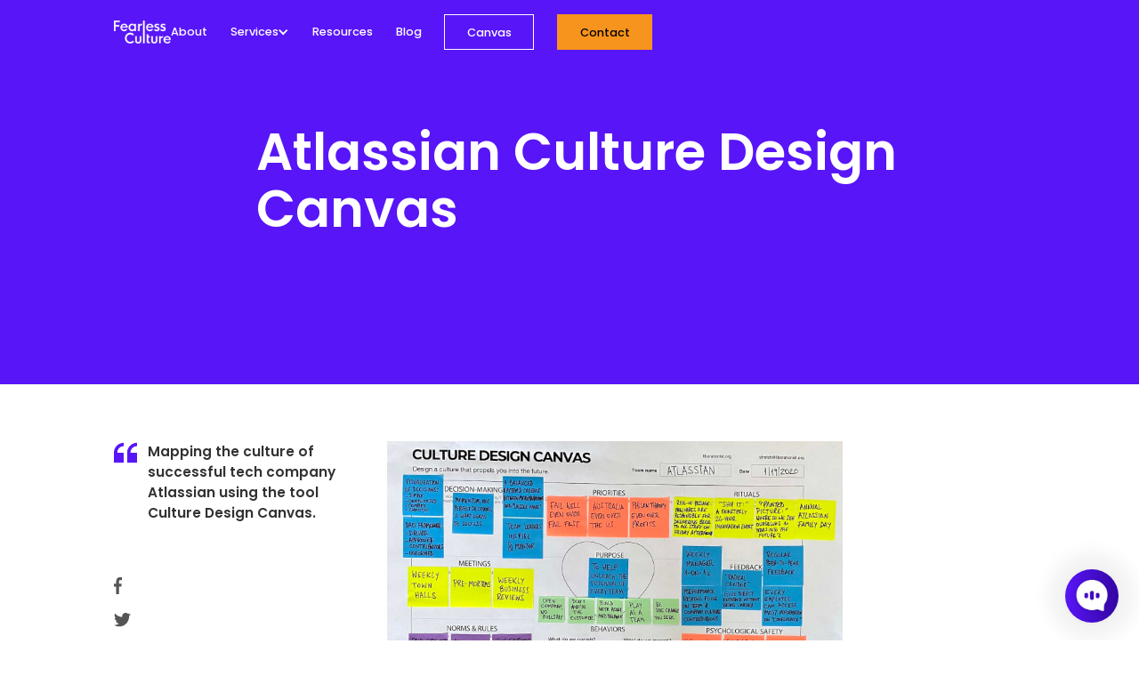

--- FILE ---
content_type: text/html
request_url: https://www.fearlessculture.design/blog-posts/atlassian-culture-design-canvas
body_size: 23080
content:
<!DOCTYPE html><!-- Last Published: Tue Dec 30 2025 16:24:24 GMT+0000 (Coordinated Universal Time) --><html data-wf-domain="www.fearlessculture.design" data-wf-page="65a5860927e0a309e8eb7dfa" data-wf-site="5f88fba163fb62306fcdec5f" data-wf-collection="65a5860927e0a309e8eb7dab" data-wf-item-slug="atlassian-culture-design-canvas"><head><meta charset="utf-8"/><title>Atlassian Culture Design Canvas | By Gustavo Razzetti</title><meta content="Atlassian Culture Design Canvas | By Gustavo Razzetti" property="og:title"/><meta content="https://cdn.prod.website-files.com/5fa4aac1f837ef5fa264e521/5fd0808f7959f4df36645baa_Atlassian-Culture-Design-Canvas-by-gustavo-razzetti.jpeg" property="og:image"/><meta content="Atlassian Culture Design Canvas | By Gustavo Razzetti" property="twitter:title"/><meta content="https://cdn.prod.website-files.com/5fa4aac1f837ef5fa264e521/5fd0808f7959f4df36645baa_Atlassian-Culture-Design-Canvas-by-gustavo-razzetti.jpeg" property="twitter:image"/><meta content="width=device-width, initial-scale=1" name="viewport"/><meta content="G-T4NVFRJXT7" name="google-site-verification"/><link href="https://cdn.prod.website-files.com/5f88fba163fb62306fcdec5f/css/fearless-culture.webflow.shared.907afb4c5.css" rel="stylesheet" type="text/css"/><link href="https://fonts.googleapis.com" rel="preconnect"/><link href="https://fonts.gstatic.com" rel="preconnect" crossorigin="anonymous"/><script src="https://ajax.googleapis.com/ajax/libs/webfont/1.6.26/webfont.js" type="text/javascript"></script><script type="text/javascript">WebFont.load({  google: {    families: ["Poppins:100,100italic,200,200italic,300,300italic,regular,italic,500,500italic,600,600italic,700,700italic,800,800italic,900,900italic:devanagari,latin,latin-ext","Nunito:200,200italic,300,300italic,regular,italic,600,600italic,700,700italic,800,800italic,900,900italic:cyrillic,cyrillic-ext,latin,latin-ext,vietnamese"]  }});</script><script type="text/javascript">!function(o,c){var n=c.documentElement,t=" w-mod-";n.className+=t+"js",("ontouchstart"in o||o.DocumentTouch&&c instanceof DocumentTouch)&&(n.className+=t+"touch")}(window,document);</script><link href="https://cdn.prod.website-files.com/5f88fba163fb62306fcdec5f/5fc06de1e6406343ece02e42_favicon.png" rel="shortcut icon" type="image/x-icon"/><link href="https://cdn.prod.website-files.com/5f88fba163fb62306fcdec5f/5fc06de39d2e7a6eff25411e_webclip.png" rel="apple-touch-icon"/><link href="https://fearlessculture.design/blog-posts/atlassian-culture-design-canvas" rel="canonical"/><link href="rss.xml" rel="alternate" title="RSS Feed" type="application/rss+xml"/><script async="" src="https://www.googletagmanager.com/gtag/js?id=G-T4NVFRJXT7"></script><script type="text/javascript">window.dataLayer = window.dataLayer || [];function gtag(){dataLayer.push(arguments);}gtag('set', 'developer_id.dZGVlNj', true);gtag('js', new Date());gtag('config', 'G-T4NVFRJXT7');</script><script src="https://www.google.com/recaptcha/api.js" type="text/javascript"></script><script type="text/javascript">!function(f,b,e,v,n,t,s){if(f.fbq)return;n=f.fbq=function(){n.callMethod?n.callMethod.apply(n,arguments):n.queue.push(arguments)};if(!f._fbq)f._fbq=n;n.push=n;n.loaded=!0;n.version='2.0';n.agent='plwebflow';n.queue=[];t=b.createElement(e);t.async=!0;t.src=v;s=b.getElementsByTagName(e)[0];s.parentNode.insertBefore(t,s)}(window,document,'script','https://connect.facebook.net/en_US/fbevents.js');fbq('init', '6351421674919639');fbq('track', 'PageView');</script><!-- [Attributes by Finsweet] Disable scrolling -->
<script defer src="https://cdn.jsdelivr.net/npm/@finsweet/attributes-scrolldisable@1/scrolldisable.js"></script>
<style>
body{
direction:ltr;
}
::-webkit-scrollbar {
width: 0.5vw; /* Controls the overall width of the scrollbar */
padding: 10px; /* Controls the padding of the Scrollbar */
  }
/* Track - This is the part that contains the bit you click and drag */
::-webkit-scrollbar-track {
     background: transparent; /* Sets the background to transparent, change to a Hex or RGB value if you would like */
}
/* Handle - This is the bit you actually click and drag */
::-webkit-scrollbar-thumb {
      background: #5815F8; /* Change the Hex value to change the scroll handle */
      border-radius: 0px;
  }
::selection {
  background: #5815F8; /* WebKit/Blink Browsers */
color: white;
}
::-moz-selection {
  background: #5815F8; /* Gecko Browsers */
}
</style>



 <style type="text/css">
    input.input-box, textarea { background: white; color: black; }
.w-input::-webkit-input-placeholder { /* WebKit browsers */
    color:    white;
}
.w-input:-moz-placeholder { /* Mozilla Firefox 4 to 18 */
    color:    white;
    opacity: 0.5;
}
.w-input::-moz-placeholder { /* Mozilla Firefox 19+ */
    color:    white;
    opacity: 0.5;
}
.w-input:-ms-input-placeholder { /* Internet Explorer 10+ */
    color:    white;
}
    input.black-text, textarea { color: black
    ; }

</style>


 <style type="text/css">
    input.input-box, textarea { background: white; color: black; }
.special-grey::-webkit-input-placeholder { /* WebKit browsers */
    color:    grey;
}
.special-grey:-moz-placeholder { /* Mozilla Firefox 4 to 18 */
    color:    grey;
    opacity: 0.5;
}
.special-grey::-moz-placeholder { /* Mozilla Firefox 19+ */
    color:    grey;
    opacity: 0.5;
}
.special-grey:-ms-input-placeholder { /* Internet Explorer 10+ */
    color:    grey;
}
    input.black-text, textarea { color: black
    ; }

</style>

 <style type="text/css">
    input.input-box, textarea { background: white; color: black; }
.special-contact::-webkit-input-placeholder { /* WebKit browsers */
    color:    grey;
}
.special-contact:-moz-placeholder { /* Mozilla Firefox 4 to 18 */
    color:    grey;
    opacity: 0.5;
}
.special-contact::-moz-placeholder { /* Mozilla Firefox 19+ */
    color:    grey;
    opacity: 0.5;
}
.special-contact:-ms-input-placeholder { /* Internet Explorer 10+ */
    color:    grey;
}
    input.black-text, textarea { color: black
    ; }

</style>


<!-- Flowbase Cookie Script -->
<script async src="https://flowbase.s3-ap-southeast-2.amazonaws.com/cookie/cookie.js"></script>


<!-- Global site tag (gtag.js) - Google Ads: 446920412 -->
<script async src="https://www.googletagmanager.com/gtag/js?id=AW-446920412"></script>
<script async>
  window.dataLayer = window.dataLayer || [];
  function gtag(){dataLayer.push(arguments);}
  gtag('js', new Date());

  gtag('config', 'AW-446920412');
</script>

<!-- Memberstack webflow package -->
<script data-memberstack-domain="https://memberstack-client.fearlessculture.design" data-memberstack-app="app_clrm7wqny00ak0tvtdbtz8dul" src="https://static.memberstack.com/scripts/v1/memberstack.js" type="text/javascript"></script><style>
 	.inner-blog-content-wrapper a:hover {
  	color: white;
    background-color: #5815F8;
    padding-top: 2px;
    padding-bottom: 0;
    border-bottom: none;
    transition: background-color 350ms ease-out;
    transition-property: background-color;
    transition-duration: 350ms;
    transition-timing-function: ease-out;
    transition-delay: 0s;
    box-shadow: none;  
}

.inner-blog-content-wrapper a { 
 		color: black; 
    text-decoration: underline 2px;
    text-decoration-color: #5815F8;
    text-decoration-thickness: 2px;
 }
 

</style>
 <script type="text/javascript">window.__WEBFLOW_CURRENCY_SETTINGS = {"currencyCode":"USD","symbol":"$","decimal":".","fractionDigits":2,"group":",","template":"{{wf {\"path\":\"symbol\",\"type\":\"PlainText\"} }} {{wf {\"path\":\"amount\",\"type\":\"CommercePrice\"} }} {{wf {\"path\":\"currencyCode\",\"type\":\"PlainText\"} }}","hideDecimalForWholeNumbers":false};</script></head><body><a href="#" class="chat-box w-inline-block"><div class="html-embed-chat-box w-embed"></div><img src="https://cdn.prod.website-files.com/5f88fba163fb62306fcdec5f/5fc4051d208e6b10facea062_Group%2099.png" loading="lazy" alt="" class="chat-box-img"/></a><div data-animation="over-left" class="navbar w-nav" data-easing2="ease-in-out-quad" data-easing="ease-in-out-quad" data-collapse="medium" role="banner" data-no-scroll="1" data-duration="500" data-doc-height="1"><div class="div-block-7"><a href="/" class="brand w-nav-brand"><img src="https://cdn.prod.website-files.com/5f88fba163fb62306fcdec5f/5fb47423e74d6030007b12d4_white.png" loading="lazy" alt="fearless culture logo from culture design consultancy" class="image-2"/></a><nav role="navigation" class="nav-menu w-nav-menu"><div class="nav-wrap"><a href="/" class="brand expanded w-nav-brand"><img src="https://cdn.prod.website-files.com/5f88fba163fb62306fcdec5f/5fb47423e74d6030007b12d4_white.png" loading="lazy" alt="fearless culture logo from culture design consultancy" class="image-2"/></a><a href="/about" class="nav-title">About</a><div data-hover="false" data-delay="0" class="dropdpwn-menu-wrap w-dropdown"><div class="dropdown-menu w-dropdown-toggle"><div class="dropdown-arrow w-icon-dropdown-toggle"></div><div class="nav-title for-dropdown">services</div></div><nav class="dropdown-list w-dropdown-list"><a href="/services" class="dropdown-nav w-dropdown-link">All services</a><a href="https://www.fearlessculture.design/services-consulting/culture-design" class="dropdown-nav w-dropdown-link">Culture Design</a><a href="https://www.fearlessculture.design/services-consulting/culture-assessment" class="dropdown-nav w-dropdown-link">Culture Assessment</a><a href="https://www.fearlessculture.design/ai-culture-coach" class="dropdown-nav w-dropdown-link">AI Culture Coach</a><a href="https://www.fearlessculture.design/services-workshops/team-offsite" class="dropdown-nav w-dropdown-link">Team Offsite</a><a href="https://www.fearlessculture.design/services#explore" class="dropdown-nav w-dropdown-link">Training</a></nav></div><a href="/resources" class="nav-title">Resources</a><a href="/blog" class="nav-title">Blog</a><a href="/canvas" class="button outline mobile w-button">Canvas</a></div></nav></div><a href="/canvas" class="button outline w-button">Canvas</a><a data-w-id="33af7ee3-c10a-1b2c-1add-13e27beb1ced" href="#" class="button nav w-button">Contact</a><div fs-scrolldisable-element="toggle" class="menu-button w-nav-button"><div><div class="mobile-menu up"></div><div class="mobile-menu"></div></div></div></div><div class="contact-page div-block-62"><div data-w-id="67ed2f4f-0004-7b10-faf3-5ec99ce0c4aa" class="grey-bg-contact"></div><div class="contact-wrapper"><div data-w-id="67ed2f4f-0004-7b10-faf3-5ec99ce0c4ac" class="close-icon"><div class="div-block-36"></div><div class="div-block-36 vertical"></div></div><div class="contact-content-wrapper"><h1 class="heading-22 contact">Ready to Start your Culture Shift?</h1><p class="content-sub-heading contact">Get in touch and transform your culture today.</p><div class="div-block-32"><a href="https://calendly.com/gus-razzetti/30-minute-consultation?month=2020-12" target="_blank" class="button purple w-button">Book a Call</a><a href="/services" class="button outline purple w-button">attend workshop</a></div><div class="div-block-33"></div><p class="content-sub-heading contact">Reach out using the form below and we’ll respond as soon as possible. We appreciate your interest.</p><div class="form-block-3 w-form"><form id="wf-form-Contact-Form" name="wf-form-Contact-Form" data-name="Contact Form" method="get" data-wf-page-id="65a5860927e0a309e8eb7dfa" data-wf-element-id="67ed2f4f-0004-7b10-faf3-5ec99ce0c4bd"><div class="div-block-34"><input class="text-field-4 short special-contact w-input" maxlength="256" name="Name" data-name="Name" placeholder="Full Name" type="text" id="Name" required=""/></div><input class="text-field-4 special-contact w-input" maxlength="256" name="Email" data-name="Email" placeholder="Your Email Address" type="email" id="Email" required=""/><textarea placeholder="I Would Like To Know About" maxlength="5000" id="Message" name="Message" data-name="Message" class="text-field-4 inputfield special-contact w-input"></textarea><input type="submit" data-wait="Please wait..." class="button purple w-button" value="Submit"/></form><div class="success-message-2 w-form-done"><div class="body-chat">Thank you! Your submission has been received!</div></div><div class="error-message-2 w-form-fail"><div class="body-chat orange">Oops! Something went wrong while submitting the form.</div></div></div><div class="div-block-33"></div><div><a href="https://www.facebook.com/LiberatingChange" target="_blank" class="link-block-4 w-inline-block"><div class="icon-white black w-embed"><svg width="9" height="19" viewBox="0 0 9 19" fill="currentcolor" xmlns="http://www.w3.org/2000/svg">
<path d="M7.35689 3.15479H9V0.133792C8.71652 0.092625 7.74161 0 6.6062 0C4.23715 0 2.61428 1.57304 2.61428 4.46421V7.125H0V10.5022H2.61428V19H5.81952V10.503H8.32806L8.72627 7.12579H5.81877V4.79908C5.81952 3.82296 6.06849 3.15479 7.35689 3.15479Z" fill="f7941d"/>
</svg></div></a><a href="https://twitter.com/gusrazzetti" target="_blank" class="link-block-4 w-inline-block"><div class="icon-white black w-embed"><svg width="19" height="17" viewBox="0 0 19 17" fill="currentColor" xmlns="http://www.w3.org/2000/svg">
<path d="M18.9656 2.77738C18.2603 3.08676 17.5088 3.29182 16.7253 3.39139C17.5313 2.91014 18.1465 2.15389 18.4358 1.24235C17.6843 1.69041 16.8545 2.0069 15.9702 2.18352C15.2567 1.42371 14.2396 0.953125 13.1301 0.953125C10.9775 0.953125 9.24455 2.70033 9.24455 4.84226C9.24455 5.15045 9.27063 5.44679 9.33464 5.7289C6.10219 5.57125 3.24194 4.022 1.32048 1.66196C0.985027 2.24397 0.788258 2.91014 0.788258 3.62728C0.788258 4.97384 1.48169 6.16748 2.51531 6.85854C1.89063 6.84669 1.27781 6.66533 0.758625 6.37966C0.758625 6.39152 0.758625 6.40692 0.758625 6.42233C0.758625 8.31178 2.10637 9.88119 3.87373 10.2427C3.55724 10.3293 3.2123 10.3707 2.85433 10.3707C2.6054 10.3707 2.35411 10.3565 2.11822 10.3044C2.622 11.8441 4.05153 12.9761 5.75132 13.0129C4.42847 14.0477 2.74883 14.6712 0.930501 14.6712C0.611641 14.6712 0.305821 14.657 0 14.6179C1.72231 15.7285 3.76349 16.3627 5.96469 16.3627C13.1195 16.3627 17.0311 10.4359 17.0311 5.29862C17.0311 5.12675 17.0252 4.9608 17.0169 4.79603C17.7886 4.2484 18.4369 3.56445 18.9656 2.77738Z" fill="f7941d"/>
</svg></div></a><a href="https://www.linkedin.com/in/gustavorazzetti/" target="_blank" class="link-block-4 black w-inline-block"><div class="icon-white black w-embed"><svg width="19" height="20" viewBox="0 0 19 20" fill="currentColor" xmlns="http://www.w3.org/2000/svg">
<path d="M18.9614 19.9472V19.9464H18.9662V12.9908C18.9662 9.588 18.2336 6.9668 14.2556 6.9668C12.3432 6.9668 11.0599 8.01623 10.536 9.01113H10.4806V7.28447H6.70886V19.9464H10.6363V13.6767C10.6363 12.0259 10.9493 10.4296 12.9936 10.4296C15.0079 10.4296 15.0379 12.3135 15.0379 13.7826V19.9472H18.9614Z" fill="F7941D"/>
<path d="M0.31311 7.28516H4.24532V19.9471H0.31311V7.28516Z" fill="F7941D"/>
<path d="M2.27745 0.981445C1.02019 0.981445 0 2.00164 0 3.2589C0 4.51616 1.02019 5.55769 2.27745 5.55769C3.53472 5.55769 4.55491 4.51616 4.55491 3.2589C4.55412 2.00164 3.53393 0.981445 2.27745 0.981445V0.981445Z" fill="F7941D"/>
</svg></div></a><a href="https://www.youtube.com/channel/UCHQ-3jvRwxFkF-I9U7C9UCA" target="_blank" class="link-block-4 w-inline-block"><div class="icon-white black w-embed"><svg width="19" height="14" viewBox="0 0 19 14" fill="currentColor" xmlns="http://www.w3.org/2000/svg">
<path d="M18.1925 1.56377C17.6771 0.598769 17.1178 0.42127 15.979 0.35377C14.8414 0.27252 11.9807 0.23877 9.50237 0.23877C7.01931 0.23877 4.15744 0.27252 3.021 0.35252C1.88456 0.42127 1.32406 0.597519 0.803937 1.56377C0.273125 2.52752 0 4.18752 0 7.11002C0 7.11252 0 7.11377 0 7.11377C0 7.11627 0 7.11752 0 7.11752L0 7.12002C0 10.03 0.273125 11.7025 0.803937 12.6563C1.32406 13.6213 1.88337 13.7963 3.01981 13.8775C4.15744 13.9475 7.01931 13.9888 9.50237 13.9888C11.9807 13.9888 14.8414 13.9475 15.9802 13.8788C17.119 13.7975 17.6783 13.6225 18.1937 12.6575C18.7292 11.7038 19 10.0313 19 7.12127C19 7.12127 19 7.11752 19 7.11502C19 7.11502 19 7.11252 19 7.11127C19 4.18752 18.7292 2.52752 18.1925 1.56377ZM7.125 10.8638L7.125 3.36377L13.0625 7.11377L7.125 10.8638Z" fill="F7941D"/>
</svg></div></a></div></div></div></div><div class="hero-small blog-post"><div class="hero-text-wrapper"><h1 class="heading-1">Atlassian Culture Design Canvas</h1></div></div><div id="Explore" class="content-wrap blog-inner-page"><div class="inner-blog-content-left"><div class="div-block-49"><img src="https://cdn.prod.website-files.com/5f88fba163fb62306fcdec5f/5fb5c4ad5695c165b86a712e_quote%201.png" loading="lazy" alt="" class="image-11"/><div id="overview_text" class="paragraph-7 w-richtext"><p>Mapping the culture of successful tech company Atlassian using the tool Culture Design Canvas.</p></div></div><div class="div-block-53"><p class="small-sub-heading-text icon mobile">Share On</p><a id="share_fb" data-w-id="40eccf53-919f-3fc5-a6fa-e2c7128b31f3" href="#" target="_blank" class="link-block-4 vertical w-inline-block"><div class="icon-white black w-embed"><svg width="9" height="19" viewBox="0 0 9 19" fill="currentcolor" xmlns="http://www.w3.org/2000/svg">
<path d="M7.35689 3.15479H9V0.133792C8.71652 0.092625 7.74161 0 6.6062 0C4.23715 0 2.61428 1.57304 2.61428 4.46421V7.125H0V10.5022H2.61428V19H5.81952V10.503H8.32806L8.72627 7.12579H5.81877V4.79908C5.81952 3.82296 6.06849 3.15479 7.35689 3.15479Z" fill="f7941d"/>
</svg></div><p style="display:none;opacity:0" class="small-sub-heading-text icon">Share On</p></a><a id="share_twitter" data-w-id="40eccf53-919f-3fc5-a6fa-e2c7128b31f5" href="#" target="_blank" class="link-block-4 vertical w-inline-block"><div class="icon-white black w-embed"><svg width="19" height="17" viewBox="0 0 19 17" fill="currentColor" xmlns="http://www.w3.org/2000/svg">
<path d="M18.9656 2.77738C18.2603 3.08676 17.5088 3.29182 16.7253 3.39139C17.5313 2.91014 18.1465 2.15389 18.4358 1.24235C17.6843 1.69041 16.8545 2.0069 15.9702 2.18352C15.2567 1.42371 14.2396 0.953125 13.1301 0.953125C10.9775 0.953125 9.24455 2.70033 9.24455 4.84226C9.24455 5.15045 9.27063 5.44679 9.33464 5.7289C6.10219 5.57125 3.24194 4.022 1.32048 1.66196C0.985027 2.24397 0.788258 2.91014 0.788258 3.62728C0.788258 4.97384 1.48169 6.16748 2.51531 6.85854C1.89063 6.84669 1.27781 6.66533 0.758625 6.37966C0.758625 6.39152 0.758625 6.40692 0.758625 6.42233C0.758625 8.31178 2.10637 9.88119 3.87373 10.2427C3.55724 10.3293 3.2123 10.3707 2.85433 10.3707C2.6054 10.3707 2.35411 10.3565 2.11822 10.3044C2.622 11.8441 4.05153 12.9761 5.75132 13.0129C4.42847 14.0477 2.74883 14.6712 0.930501 14.6712C0.611641 14.6712 0.305821 14.657 0 14.6179C1.72231 15.7285 3.76349 16.3627 5.96469 16.3627C13.1195 16.3627 17.0311 10.4359 17.0311 5.29862C17.0311 5.12675 17.0252 4.9608 17.0169 4.79603C17.7886 4.2484 18.4369 3.56445 18.9656 2.77738Z" fill="f7941d"/>
</svg></div><p style="display:none;opacity:0" class="small-sub-heading-text icon">Share On</p></a><a id="share_linkedin" data-w-id="40eccf53-919f-3fc5-a6fa-e2c7128b31f7" href="#" target="_blank" class="link-block-4 vertical w-inline-block"><div class="icon-white black w-embed"><svg width="19" height="20" viewBox="0 0 19 20" fill="currentColor" xmlns="http://www.w3.org/2000/svg">
<path d="M18.9614 19.9472V19.9464H18.9662V12.9908C18.9662 9.588 18.2336 6.9668 14.2556 6.9668C12.3432 6.9668 11.0599 8.01623 10.536 9.01113H10.4806V7.28447H6.70886V19.9464H10.6363V13.6767C10.6363 12.0259 10.9493 10.4296 12.9936 10.4296C15.0079 10.4296 15.0379 12.3135 15.0379 13.7826V19.9472H18.9614Z" fill="F7941D"/>
<path d="M0.31311 7.28516H4.24532V19.9471H0.31311V7.28516Z" fill="F7941D"/>
<path d="M2.27745 0.981445C1.02019 0.981445 0 2.00164 0 3.2589C0 4.51616 1.02019 5.55769 2.27745 5.55769C3.53472 5.55769 4.55491 4.51616 4.55491 3.2589C4.55412 2.00164 3.53393 0.981445 2.27745 0.981445V0.981445Z" fill="F7941D"/>
</svg></div><p style="display:none;opacity:0" class="small-sub-heading-text icon">Share On</p></a><a id="share_linkedin" data-w-id="229b9dbe-38c4-e39a-e91c-1b57b10890a7" href="https://fearless_culture.ck.page/8a309e6246" target="_blank" class="link-block-4 vertical w-inline-block"><div class="icon-white black w-embed"><svg width="20" height="20" viewBox="0 0 512 512" fill="currentColor" xmlns="http://www.w3.org/2000/svg">
<path d="M456.418 360.812C424.164 333.547 405.668 293.695 405.668 251.477V192C405.668 116.93 349.902 54.7852 277.668 44.375V44.332C277.668 32.5352 268.109 23 256.332 23C244.559 23 235 32.5352 235 44.332V44.375C162.742 54.7852 107 116.93 107 192V251.477C107 293.695 88.5039 333.547 56.0547 360.98C47.7578 368.086 43 378.41 43 389.332C43 409.922 59.7461 426.668 80.332 426.668H432.332C452.922 426.668 469.668 409.922 469.668 389.332C469.668 378.41 464.91 368.086 456.418 360.812Z" />
<path d="M256.332 512C294.969 512 327.289 484.457 334.711 448H177.953C185.379 484.457 217.699 512 256.332 512Z" />
</svg></div><p style="display:none;opacity:0" class="small-sub-heading-text icon">Subscribe</p></a></div></div><div class="inner-blog-content-wrapper"><img loading="lazy" alt="" src="https://cdn.prod.website-files.com/5fa4aac1f837ef5fa264e521/5fd0808f7959f4df36645baa_Atlassian-Culture-Design-Canvas-by-gustavo-razzetti.jpeg" sizes="100vw" srcset="https://cdn.prod.website-files.com/5fa4aac1f837ef5fa264e521/5fd0808f7959f4df36645baa_Atlassian-Culture-Design-Canvas-by-gustavo-razzetti-p-500.jpeg 500w, https://cdn.prod.website-files.com/5fa4aac1f837ef5fa264e521/5fd0808f7959f4df36645baa_Atlassian-Culture-Design-Canvas-by-gustavo-razzetti.jpeg 1500w" class="image-12"/><div class="div-block-50"><p class="small-sub-heading-text blog-inner">By Gustavo Razzetti</p><p class="small-sub-heading-text blog-inner">January 19, 2020</p></div><div class="body-chat blog-inner-content w-richtext"><h2>Mapping Atlassian’s Open, No-Bullshit Workplace Culture</h2><p>Atlassian went from being an unknown Australian tech startup in 2002 to becoming a $50 billion business.</p><p>The company’s success is partly based on developing a loyal customer base by building a best-in-class project management tool for engineering teams. </p><p>Also, Atlassian strategically expanded its offerings through smart acquisitions, <a href="https://www.atlassian.com/blog/teamwork/post-merger-integration-tips">such as Trello and Opsgenie</a>.</p><p>However, Atlassian’s founders attribute the company culture to a crucial element that helped them achieve a huge success.  </p><p>“From the beginning, our goal was to build a long-term company. We want to build a company that will stand the test of time. That’s why we spend a lot of time on company culture.”<em>— </em>Scott Farquhar</p><p>Building a strong culture has helped Atlassian achieve tremendous business success: </p><ul role="list"><li>Market capitalization surging to $50 billion.</li><li>Operating income: $1.2 billion for the fiscal year 2019, up 37% from 2018</li><li>Over 125,000 customers</li><li>Raised $40 million for charity with the 1% pledge</li></ul><p>This post captures the key elements of Atlassian <a href="/blog-posts/how-to-map-your-current-company-culture-with-the-culture-design-canvas">mapping its culture with the Culture Design Canvas</a>. </p><p>The sources are listed at the end of the article. A special thank you to Kelsey Castellow, Global Innovation Communications Lead at Atlassian, for her input and feedback. </p><figure style="max-width:1500px" class="w-richtext-align-fullwidth w-richtext-figure-type-image"><div><img src="https://cdn.prod.website-files.com/5fa4aac1f837ef5fa264e521/5ff339e35c1e3e3407cf0a4b_Atlassian-Culture-Design-Canvas-by-gustavo-razzetti.jpg" loading="lazy" alt=""/></div></figure><h2>Atlassian’s Culture Design Canvas: The Core</h2><p><strong>Atlassian’s purpose is “To help unleash the potential of every team.”</strong><br/>The power of teamwork: Atlassian believes that behind every great human achievement, there’s a team. </p><p>As they state on their website: “From medicine and space travel, to disaster response and pizza deliveries, our products help teams all over the planet advance humanity through the power of software.”</p><h3>Atlassian has five core values:</h3><p><strong>Open company, no bullshit:</strong> Openness is root level for us. Information is open internally by default and sharing is a first principle. And we understand that speaking your mind requires equal parts brains (what to say), thoughtfulness (when to say it), and caring (how it’s said).</p><p><strong>Build with heart and balance:</strong> “Measure twice, cut once.” Whether you’re building a birdhouse or a business, this is good advice. Passion and urgency infuse everything we do, alongside the wisdom to consider options fully and with care. Then we make the cut, and we get to work.</p><p><strong>Don’t #@!%the customer:</strong> Customers are our lifeblood. Without happy customers, we’re doomed. So considering the customer perspective – collectively, not just a handful – comes first.</p><p><strong>Play, as a team:</strong> We spend a huge amount of our time at work. So the more that time doesn’t feel like “work,” the better. We can be serious, without taking ourselves too seriously. We strive to put what’s right for the team first – whether in a meeting room or on a football pitch. </p><p><strong>Be the change you seek:</strong> All Atlassians should have the courage and resourcefulness to spark change – to make better our products, our people, our place. Continuous improvement is a shared responsibility. Action is an independent one.</p><figure style="max-width:1024px" class="w-richtext-align-fullwidth w-richtext-figure-type-image"><div><img src="https://cdn.prod.website-files.com/5fa4aac1f837ef5fa264e521/6002312638f93f45e65540e3_atlassian-purpose-values-and-priorities-culture-design-canvas-scaled.jpg" loading="lazy" alt=""/></div></figure><h4>Behaviors that are rewarded or punished</h4><p><strong>The company rewards:</strong></p><p><strong>Philanthropy:</strong> Atlassian founders have been committed to charitable causes since the get-go. The company has contributed more than $40 million with its 1% pledge.</p><p>Atlassian was founded with a “1% model,” which means that 1% of its profits and equity are donated to charity. Employees are also given five days of paid leave each year to volunteer for non-profits. </p><p><strong>Openness: </strong>At Atlassian, openness is core to everything the company does. Every employee can access the majority of information on their collaboration software program “Confluence.”</p><p>The entire company knew they were going public four months before Atlassian filed.  People knew about the sale of their products <em>Stride</em> and <em>Hipchat</em>, to Slack four days before it happened. </p><p><strong>The company punishes:</strong></p><p><strong>No salespeople: </strong>At first, this decision was simply based on cost: sales executives were too expensive. However, following their gut and powered by a popular solution, the founders decided to sell the product directly on their website. </p><p>As Cannon-Brookes once said, “We had a hunch early on that salespeople break software companies.” </p><p><strong>No “brilliant jerks” allowed:</strong> Teamwork is the end benefit that Atlassian delivers; they apply that to the people they hire, too. They prefer to pass on a good candidate than to hire a brilliant jerk.<br/></p><h2>Atlassian’s Workplace Emotional Culture</h2><h3>Psychological Safety</h3><p><strong>Conversational Turn-Taking </strong>is an effective way to increase participation and make sure everyone’s voice is heard. At meetings, all participants take their turn expressing their ideas or providing feedback, one-at-a-time.<br/>This process avoids interruptions and makes it safer for everyone to speak. The loudest voices and most senior people in the room go last. This helps prevent groupthink or people feeling intimidated.</p><p><strong>Unlimited access to information:</strong> Everybody in the company can see what’s happening with every project. “Project Central” is a tool where engineers continually update whether a project is on track or off track, and why.</p><p><strong>Speak your mind freely:</strong> At Atlassian, employees are encouraged to speak their minds all the time. The company wants people to behave according to one of its core values: <em>“Open company, no bullshit.”</em></p><p>Atlassian’s <a href="https://www.atlassian.com/open/research">teamwork research</a> shows that teams which use an open workstyle are 80% more likely to report high emotional well-being, and 60% more likely to be effective and productive.</p><p><strong>Everyone’s an insider:</strong> As I mentioned before, information that’s usually treated as confidential is public at Atlassian. Everyone knew that the company was going public long before it happened.</p><h3>Rituals At Atlassian</h3><figure style="max-width:2403px" class="w-richtext-align-fullwidth w-richtext-figure-type-image"><div><img src="https://cdn.prod.website-files.com/5fa4aac1f837ef5fa264e521/60023155303c169368296ea3_atlassian%20emotional%20culture%20design%20canvas%20rituals%20feedback%20safety.jpg" loading="lazy" alt=""/></div></figure><p><strong>Painted Picture: </strong>A crowdsourced exercise practiced every couple of years to imagine how the future would look. </p><p><em>Close your eyes and imagine yourself 10 years into the future; what do you see? Would Atlassian have delivered a TED talk? How big will our customers be and what would our product portfolio look like?</em><br/>The company says that it has been able to achieve more than half of what its employees visualized.</p><p><strong>ShipIt:</strong> What started as a hackathon has become a key ritual at Atlassian. <a href="https://www.atlassian.com/company/shipit">ShipIt is a 24-hour quarterly innovation event</a> where ad-hoc teams form to deliver a solution to a problem, or ideate on a personal project. </p><p>“It’s about the creativity. It’s all about being daring and a bit nuts, and doing it collectively. There’s nothing like a group of people doing something crazy, together.”–Judd Garratt, designer</p><p>From creating a better portal to address client issues, to improving the quality of the office bulbs, to brewing beer. ShipIt is an opportunity for people to set their creative juices free once the 24-hour countdown starts. The ultimate prize: bragging rights!</p><p><strong>Atlassian Friends &amp; Family Day:</strong> A company-hosted global event where every office hosts all of its employees and their families or friends. In total, it’s available to 4,000 employees. </p><p><strong>Rocket Fuel:</strong> A day-long orientation to help acclimate new hires to the company, how Atlassian works, the culture, and more. This is followed by a 30-day well-defined education and familiarization program. For the next 30 days, people receive suggestions about what they could explore. For the final 30 days of the induction program, new staff are encouraged to design their own learning adventure. </p><h3>Feedback</h3><p><strong>A new type of performance review:</strong> Altassian’s revised review process focuses on the contributions employees make to their teams and company culture. Rather than focusing on personal accomplishments, performance reviews give more weight to collective behaviors. </p><p><strong>Peer-to-peer reviews:</strong> At Atlassian, the belief is that peer reviews are an integral part of getting the whole picture of how people perform. This approach helps cut through competitiveness and fosters collaboration. </p><p><strong>Radical Candor:</strong> Atlassian ascribes to <a href="/blog-posts/radical-candor-how-to-challenge-people-without-being-a-jerk/">Kim Scott’s “Radical Candor” approach</a>. The company believes that it’s possible to give direct, honest feedback without being a jerk. </p><p><strong>Transparency: </strong><a href="https://www.atlassian.com/software/confluence"><em>Confluence</em></a> is another example of how Atlassian eats its own dog food. All information, both internal and external, is public by default –true teamwork doesn’t have room for secrecy. </p><p><strong>Weekly manager 1-on-1s: </strong>Every week, designers and their managers get together to discuss challenges and growth opportunities. Here’s the <a href="https://trello.com/b/FoIwUPz2/1-on-1-meeting-agenda">1:1 Template</a> that the company uses; check it out. <br/>The 1-on-1s aren’t just about evaluating performance, but also about strengthening working relationships. <br/></p><h2>Atlassian’s Culture Design Canvas: The Rational Culture</h2><h3>Meetings</h3><p><strong>Open Town Halls:</strong> A weekly half-hour global all-hands meeting that offers employees a chance to engage directly with founders and top executives. 25% of the time is devoted to a Q&amp;A which provides a space for everyone to voice concerns, showcase victories, and more.</p><p><strong>Pre-mortems:</strong> Similar to a post-mortem, but done before the fact. This prospective type of meeting helps teams identify risks at the outset. Atlassian uses them to identify threats, opportunities, and issues in advance when they have a chance to do something.  </p><p><strong>Weekly Business Review:</strong> An hour with the whole performance marketing team to discuss problems, progress, and planning for each team. </p><figure class="w-richtext-align-center w-richtext-figure-type-image"><div><img src="https://cdn.prod.website-files.com/5fa4aac1f837ef5fa264e521/60023168e5bba06c347d3e67_Atlassian%20rational%20culture%20meetings%20norms%20and%20decision%20making%20process.jpg" loading="lazy" alt=""/></div></figure><h3>Rules</h3><p>Would you give a new hire a paid vacation before they actually join your company? That’s precisely one of the many exciting norms that Atlassian has.</p><p><strong>Holiday before you start:</strong> In many organizations, you must wait 6 or 12 months to receive certain benefits. Why wait to show your employees that you value them?</p><p>Atlassian offers paid time off for employees to devote to fun, volunteering, and personal development. However, the company has taken trust to a new level. <br/>Atlassian tells new hires, <em>“You are hired, but first take a vacation.” </em>It provides a travel voucher for a “<a href="https://blog.impraise.com/360-feedback/anarchy-or-innovation-extreme-management-policies-that-kick-it-to-the-next-level-performance-review">Holiday before you start</a>” to all new employees.</p><p>The rule sends a clear message: the company trusts every employee, regardless of their tenure.</p><p><strong>Volunteer time-off: </strong>As part of its 1% pledge encourages employees to do volunteering work on their own or through its foundation. </p><p><strong>20% exploration and discovery time:</strong> This could be one day per week or 20 percent of one’s work commitment. Some teams have changed this to tackle more complex problems–instead, they allocate an entire week to innovation, once a month.</p><h3>Decision-Making</h3><p><strong>Role of team leaders:</strong> They should both inspire and mentor their teams–they should amplify their people. Team leaders set the vision and direction.</p><p><strong>Balanced rhythm and cadence:</strong> The goal is to avoid the “pigeon boss” effect; managers who promote autonomy but then get nervous because they don’t know what people are doing. Atlassian expects team leaders to find a middle-ground between laissez-faire and micromanagement. </p><p><strong>Momentum, not perfect decisions, leads to success:</strong> Atlassian’s approach is to make sound decisions without losing momentum on a project. <br/>Then, teams can act on them, collect feedback, and make necessary adjustments. </p><p><strong>Visualization of decisions:</strong> Atlassian uses a framework that considers both the requirements and the solution, creating four categories: simple, complicated, complex, or chaotic.  Decisions that are complicated on both the requirements and solutions fronts are the hardest – Atlassian’s teams break them down into smaller, digestible chunks.   </p><p><strong>Many Atlassian teams use the </strong><a href="https://www.atlassian.com/team-playbook/plays/daci"><strong>DACI decision-making framework</strong></a>:</p><ul role="list"><li><strong>D = Driver.</strong> The person responsible for leading with stakeholders, collecting the necessary information, determining the scope of the decision, and getting to “yes” on time.</li><li><strong>A = Approver.</strong> The one person (yes: one!) who makes the decision. This turns the approver into an active “decision-maker” role. </li><li><strong>C = Contributors.</strong> Subject matter experts, or people who bring new perspectives – they have a voice, but not a vote. </li><li><strong>I = Informed.</strong> People whose work may be affected by the decision; and should be informed once it’s been made –  no vote, no voice. </li></ul><h2>You Might Also Like</h2><h5><a href="/blog-posts/the-culture-design-canvas/">The Culture Design Canvas</a></h5><h5><a href="/blog-posts/11-examples-of-companies-with-powerful-cultures">Culture Design Canvas: Examples of Thriving Companies</a></h5><h5><a href="/blog-posts/a-purpose-that-costs-you-nothing-is-not-worth-having/">A Purpose that Costs Nothing Is Not Worth Having</a></h5><h5><a href="/blog-posts/what-is-workplace-culture-why-should-you-care/">What Is Workplace Culture? Why You Should Care?</a></h5><h2>Key Sources used for Atlassian’s Culture Design Canvas</h2><p><a href="https://www.atlassian.com/company">Atlassian Website: Mission &amp; Values</a><br/><a href="https://www.impraise.com/blog/best-examples-of-company-cultures-that-engage-employees">Best Examples of Company Cultures</a><br/><a href="https://www.atlassian.com/blog">Altlassian’s Blog</a><br/><a href="https://www.saastr.com/how-to-scale-an-open-culture-atlassian/">Atlassian: How to Scale An Open Culture</a><br/><a href="https://www.nytimes.com/2019/02/13/technology/atlassian-cannon-brookes-farquhar.html">The First Experience of Being Australia’s First Billonaires</a><br/><a href="https://qz.com/work/1671163/atlassians-new-performance-review-categories-weed-out-brilliant-jerks/">Atlassian’s New Performance Review Weeds Out Brilliant Jerks</a><br/><a href="https://www.atlassian.com/blog/inside-atlassian/make-team-decisions-without-killing-momentum">How to Make Team Decisions without Killing Momentum</a><br/><a href="https://www.forbes.com/sites/brucerogers/2017/01/20/how-culture-drives-atlassians-ambitions-to-be-the-collaboration-platform-for-all-companies/#69ae9e46f415">How Culture Drives Atlassian’s Ambition</a><br/><a href="https://runningremote.com/future-of-work/">The Future of Work in A Distributed World</a><br/><a href="https://www.businessinsider.com.au/atlassian-the-untold-story-how-two-australian-young-guns-built-a-company-headed-for-a-billion-dollar-ipo-2014-2">Atlassian: The Untold Story</a><br/><a href="https://pledgeitforward.today/atlassians-1-rule-raised-40-million-charity-now-want-another-500-companies-join/">Atlassian Has Raised $40 Million with Its 1% Pledge</a></p></div></div></div><div class="content-wrap vertical blog-post"><div class="content-chat"><div class="small-sub-heading-wrapper"><div class="line"></div><h6 class="small-sub-heading-text">What do you think?</h6></div><h2 class="heading-22">Comments<span class="disqus-comment-count"> </span><br/></h2></div><div><div class="w-embed w-script"><div id="disqus_thread"></div>
<script>
    /**
    *  RECOMMENDED CONFIGURATION VARIABLES: EDIT AND UNCOMMENT THE SECTION BELOW TO INSERT DYNAMIC VALUES FROM YOUR PLATFORM OR CMS.
    *  LEARN WHY DEFINING THESE VARIABLES IS IMPORTANT: https://disqus.com/admin/universalcode/#configuration-variables    */
    
    var disqus_config = function () {
    this.page.url = window.location.href;  // Replace PAGE_URL with your page's canonical URL variable
    this.page.identifier = "atlassian-culture-design-canvas"; // Replace PAGE_IDENTIFIER with your page's unique identifier variable
    };
    
    (function() { // DON'T EDIT BELOW THIS LINE
    var d = document, s = d.createElement('script');
    s.src = 'https://fearless-culture-1.disqus.com/embed.js';
    s.setAttribute('data-timestamp', +new Date());
    (d.head || d.body).appendChild(s);
    })();
</script>
<noscript>Please enable JavaScript to view the <a href="https://disqus.com/?ref_noscript">comments powered by Disqus.</a></noscript></div></div></div><div class="content-wrap comments"><div class="bg-line"><div class="bg-vertical-line"></div><div class="bg-vertical-line"></div><div class="bg-vertical-line"></div></div><a href="#" class="link-block-6 w-inline-block"><div class="div-block-54"><img src="https://cdn.prod.website-files.com/5f88fba163fb62306fcdec5f/5fbb1fcb9f7684241d830fef_Group%203.png" loading="lazy" alt="" class="image-13"/></div><div><p class="body-chat">Previous</p><p class="content-sub-heading blog-inner">Lorem ipsum dolor sit amet, consectetur adipiscing elit. Suspendisse varius enim in eros elementum tristique. Duis cursus, mi quis viverra ornare, eros dolor interdum nulla, ut commodo diam libero vitae erat. Aenean faucibus nibh et justo cursus id rutrum lorem imperdiet. Nunc ut sem vitae risus tristique posuere.</p></div></a><a href="#" class="link-block-6 w-inline-block"><div class="div-block-54 right"><img src="https://cdn.prod.website-files.com/5f88fba163fb62306fcdec5f/5fbc659a3ab5121b64bc2a3a_next.png" loading="lazy" alt="" class="image-13"/></div><div class="div-block-55"><p class="body-chat right">Next</p><p class="content-sub-heading blog-inner right">Lorem ipsum dolor sit amet, consectetur adipiscing elit. Suspendisse varius enim in eros elementum tristique. Duis cursus, mi quis viverra ornare, eros dolor interdum nulla, ut commodo diam libero vitae erat. Aenean faucibus nibh et justo cursus id rutrum lorem imperdiet. Nunc ut sem vitae risus tristique posuere.</p></div></a></div><div class="home-blog-section-wrapper"><div class="div-block-39"><div class="small-sub-heading-wrapper center"><h6 class="small-sub-heading-text center-aligned black">Let Innovation Thrive</h6><div class="line purple"></div></div><h2 class="heading-22 center black">Related Posts<br/></h2></div><div class="collection-list-wrapper w-dyn-list"><div role="list" class="collection-list w-dyn-items"><div role="listitem" class="collection-item w-dyn-item"><div class="blog-individual-item"><a href="/blog-posts/the-power-of-rituals-building-bridges-in-remote-teams" class="blog-img-wrapper w-inline-block"><img src="https://cdn.prod.website-files.com/5fa4aac1f837ef5fa264e521/65a5c5ccbf5b12bcc2e77742_the%20surprising%20benefits%20of%20gratitude%20every%20team%20should%20know-razzetti.jpg" loading="lazy" alt="" sizes="100vw" srcset="https://cdn.prod.website-files.com/5fa4aac1f837ef5fa264e521/65a5c5ccbf5b12bcc2e77742_the%20surprising%20benefits%20of%20gratitude%20every%20team%20should%20know-razzetti-p-500.jpg 500w, https://cdn.prod.website-files.com/5fa4aac1f837ef5fa264e521/65a5c5ccbf5b12bcc2e77742_the%20surprising%20benefits%20of%20gratitude%20every%20team%20should%20know-razzetti-p-800.jpg 800w, https://cdn.prod.website-files.com/5fa4aac1f837ef5fa264e521/65a5c5ccbf5b12bcc2e77742_the%20surprising%20benefits%20of%20gratitude%20every%20team%20should%20know-razzetti.jpg 867w" class="blog-img"/></a><div class="div-block-37"><p class="content-sub-heading">The Power of Rituals: Building Bridges in Remote Teams</p><p class="body-chat w-dyn-bind-empty"></p></div><a data-w-id="e78ce104-6f4c-fe4d-e710-84ddbce65596" href="/blog-posts/the-power-of-rituals-building-bridges-in-remote-teams" class="link-block-5 w-inline-block"><div class="button-text">Read More</div><div style="background-color:rgb(88,21,248)" class="blue-block"></div></a></div></div><div role="listitem" class="collection-item w-dyn-item"><div class="blog-individual-item"><a href="/blog-posts/5-things-that-separate-the-best-workplace-cultures-from-the-rest" class="blog-img-wrapper w-inline-block"><img src="https://cdn.prod.website-files.com/5fa4aac1f837ef5fa264e521/6425197e756a64b4829c115c_5%20Things%20That%20Separate%20the%20Best%20Workplace%20Cultures%20from%20The%20Rest-gus%20razzetti.jpg" loading="lazy" alt="" sizes="100vw" srcset="https://cdn.prod.website-files.com/5fa4aac1f837ef5fa264e521/6425197e756a64b4829c115c_5%20Things%20That%20Separate%20the%20Best%20Workplace%20Cultures%20from%20The%20Rest-gus%20razzetti-p-500.jpg 500w, https://cdn.prod.website-files.com/5fa4aac1f837ef5fa264e521/6425197e756a64b4829c115c_5%20Things%20That%20Separate%20the%20Best%20Workplace%20Cultures%20from%20The%20Rest-gus%20razzetti-p-800.jpg 800w, https://cdn.prod.website-files.com/5fa4aac1f837ef5fa264e521/6425197e756a64b4829c115c_5%20Things%20That%20Separate%20the%20Best%20Workplace%20Cultures%20from%20The%20Rest-gus%20razzetti.jpg 866w" class="blog-img"/></a><div class="div-block-37"><p class="content-sub-heading">5 Things That Separate the Best Workplace Cultures From The Rest</p><p class="body-chat w-dyn-bind-empty"></p></div><a data-w-id="e78ce104-6f4c-fe4d-e710-84ddbce65596" href="/blog-posts/5-things-that-separate-the-best-workplace-cultures-from-the-rest" class="link-block-5 w-inline-block"><div class="button-text">Read More</div><div style="background-color:rgb(88,21,248)" class="blue-block"></div></a></div></div><div role="listitem" class="collection-item w-dyn-item"><div class="blog-individual-item"><a href="/blog-posts/your-culture-is-the-behaviors-you-reward-and-punish" class="blog-img-wrapper w-inline-block"><img src="https://cdn.prod.website-files.com/5fa4aac1f837ef5fa264e521/619585d59ce3093d99b826a3_Your%20Culture%20Is%20the%20Behavior%20You%20Reward%20and%20Punish-min.jpg" loading="lazy" alt="" sizes="100vw" srcset="https://cdn.prod.website-files.com/5fa4aac1f837ef5fa264e521/619585d59ce3093d99b826a3_Your%20Culture%20Is%20the%20Behavior%20You%20Reward%20and%20Punish-min-p-800.jpeg 800w, https://cdn.prod.website-files.com/5fa4aac1f837ef5fa264e521/619585d59ce3093d99b826a3_Your%20Culture%20Is%20the%20Behavior%20You%20Reward%20and%20Punish-min-p-1080.jpeg 1080w, https://cdn.prod.website-files.com/5fa4aac1f837ef5fa264e521/619585d59ce3093d99b826a3_Your%20Culture%20Is%20the%20Behavior%20You%20Reward%20and%20Punish-min.jpg 1400w" class="blog-img"/></a><div class="div-block-37"><p class="content-sub-heading">Culture Is the Behavior You Reward and Punish</p><p class="body-chat w-dyn-bind-empty"></p></div><a data-w-id="e78ce104-6f4c-fe4d-e710-84ddbce65596" href="/blog-posts/your-culture-is-the-behaviors-you-reward-and-punish" class="link-block-5 w-inline-block"><div class="button-text">Read More</div><div style="background-color:rgb(88,21,248)" class="blue-block"></div></a></div></div></div></div><div class="div-block-18"><a href="/blog" class="button purple margin-removed w-button">view all Posts</a></div></div><div class="subscribtion"><div class="subscribe-title-wrapper"><p class="footer-heading">Insights &amp; resources for <br/>fearless leaders<br/>‍</p></div><div id="email_address" class="form-block w-form"><form method="post" data-name="" action="https://app.convertkit.com/forms/2183778/subscriptions" id="email-form" name="email-form" class="form" data-wf-page-id="65a5860927e0a309e8eb7dfa" data-wf-element-id="096926b5-bedb-a2d2-b748-b6c19a8cd05d"><input class="text-field special-grey w-input" maxlength="256" name="email_address" data-name="email_address" placeholder="Your Email Address" type="email" id="email_address-2" required=""/><input type="submit" data-wait="Please wait..." class="button purple margin-removed w-button" value="Subscribe Now"/></form><div class="success-message-3 w-form-done"><div class="body-chat">Thank you! Your submission has been received!</div></div><div class="error-message-3 w-form-fail"><div class="body-chat orange">Oops! Something went wrong while submitting the form.</div></div></div></div><div class="footer"><div class="div-block-29"><img src="https://cdn.prod.website-files.com/5f88fba163fb62306fcdec5f/5fb47423e74d6030007b12d4_white.png" loading="lazy" alt="fearless culture logo from culture design consultancy" class="image-7"/><a href="https://www.google.com/maps/place/Fearless+Culture/@45.473706,-85.5086498,4.47z/data=!4m6!3m5!1s0x880fea829359c4a3:0x21ab48f78354a712!8m2!3d51.2072!4d-121.9883!16s%2Fg%2F11df49tmwv?entry=ttu" target="_blank" class="body-chat white address">1550 Blue Heron Ln, <br/>JAX Beach, FL 32250 <br/>United States</a></div><div class="div-block-27"><p class="small-sub-heading-text white">services</p><div class="w-layout-grid grid-2"><div class="div-block-41"><div class="footer-line"><p class="footer-heading white">training</p><p class="paragraph-4">01.</p></div><div class="globe-nav"><a href="https://www.fearlessculture.design/services-training/culture-design-masterclass" class="body-chat white">culture design masterclass</a><a href="https://www.fearlessculture.design/services-training/build-a-fearless-culture-program" class="body-chat white">build a fearless culture program</a><a href="https://www.fearlessculture.design/services-training/culture-design-certification" class="body-chat white">culture design certification</a><a href="https://www.fearlessculture.design/services-training/training-the-fearless-leader-program" class="body-chat white">The Fearless Leader Program</a></div></div><div class="div-block-41"><div class="footer-line"><p class="footer-heading white">workshops</p><p class="paragraph-4">02.</p></div><div class="globe-nav"><a href="https://www.fearlessculture.design/services-workshops/team-offsite" class="body-chat white">team offsite</a><a href="https://www.fearlessculture.design/services-workshops/change-workshops" class="body-chat white">Change workshops</a></div></div><div class="div-block-41"><div class="footer-line"><p class="footer-heading white">consulting</p><p class="paragraph-4">03.</p></div><div class="globe-nav"><a href="https://www.fearlessculture.design/services-consulting/culture-design" class="body-chat white">culture design</a><a href="https://www.fearlessculture.design/services-consulting/culture-assessment" class="body-chat white">Culture Assessment</a></div></div></div><p class="small-sub-heading-text white">site map</p><div class="w-layout-grid grid-2 bottom"><div id="w-node-_26b2d782-7c2e-5944-1f5c-0839eddb5f7f-eddb5f4c" class="div-block-61"><div class="footer-line"></div><div class="globe-nav"><a href="/about" class="body-chat white">about</a><a href="/services" class="body-chat white">services</a><a href="/resources" class="body-chat white">resources</a><a href="/blog" class="body-chat white">blog</a><a href="/canvas" class="body-chat white">canvas</a></div><div data-w-id="26b2d782-7c2e-5944-1f5c-0839eddb5f8c" class="share-wrapper"><div class="btn share before"><h1 class="btn-text share">share</h1></div><div class="btn share after"><div class="social-share-btn fb"><div class="html-embed-2 w-embed"><a class="social-share-btn fb" 
href="https://www.facebook.com/sharer/sharer.php?u=&t=" 
title="Share on Facebook" 
target="_blank" 
onclick="window.open('https://www.facebook.com/sharer/sharer.php?u=' + encodeURIComponent(document.URL) + '&t=' + encodeURIComponent(document.URL)); return false;"> 
</a></div><div class="icon-white black position w-embed"><svg width="auto" height="auto" viewBox="0 0 9 19" fill="currentcolor" xmlns="http://www.w3.org/2000/svg">
<path d="M7.35689 3.15479H9V0.133792C8.71652 0.092625 7.74161 0 6.6062 0C4.23715 0 2.61428 1.57304 2.61428 4.46421V7.125H0V10.5022H2.61428V19H5.81952V10.503H8.32806L8.72627 7.12579H5.81877V4.79908C5.81952 3.82296 6.06849 3.15479 7.35689 3.15479Z" fill="f7941d"/>
</svg></div></div><div class="social-share-btn tw"><div class="html-embed-2 w-embed"><a class="social-share-btn tw" 
href="https://twitter.com/intent/tweet?" 
target="_blank" 
title="Tweet" 
onclick="window.open('https://twitter.com/intent/tweet?text=%20Check%20up%20this%20awesome%20content' + encodeURIComponent(document.title) + ':%20 ' + encodeURIComponent(document.URL)); return false;">
</a></div><div class="icon-white black w-embed"><svg width="auto" height="auto" viewBox="0 0 19 17" fill="currentColor" xmlns="http://www.w3.org/2000/svg">
<path d="M18.9656 2.77738C18.2603 3.08676 17.5088 3.29182 16.7253 3.39139C17.5313 2.91014 18.1465 2.15389 18.4358 1.24235C17.6843 1.69041 16.8545 2.0069 15.9702 2.18352C15.2567 1.42371 14.2396 0.953125 13.1301 0.953125C10.9775 0.953125 9.24455 2.70033 9.24455 4.84226C9.24455 5.15045 9.27063 5.44679 9.33464 5.7289C6.10219 5.57125 3.24194 4.022 1.32048 1.66196C0.985027 2.24397 0.788258 2.91014 0.788258 3.62728C0.788258 4.97384 1.48169 6.16748 2.51531 6.85854C1.89063 6.84669 1.27781 6.66533 0.758625 6.37966C0.758625 6.39152 0.758625 6.40692 0.758625 6.42233C0.758625 8.31178 2.10637 9.88119 3.87373 10.2427C3.55724 10.3293 3.2123 10.3707 2.85433 10.3707C2.6054 10.3707 2.35411 10.3565 2.11822 10.3044C2.622 11.8441 4.05153 12.9761 5.75132 13.0129C4.42847 14.0477 2.74883 14.6712 0.930501 14.6712C0.611641 14.6712 0.305821 14.657 0 14.6179C1.72231 15.7285 3.76349 16.3627 5.96469 16.3627C13.1195 16.3627 17.0311 10.4359 17.0311 5.29862C17.0311 5.12675 17.0252 4.9608 17.0169 4.79603C17.7886 4.2484 18.4369 3.56445 18.9656 2.77738Z" fill="f7941d"/>
</svg></div></div><div class="social-share-btn lk"><div class="icon-white black w-embed"><svg width="auto" height="auto" viewBox="0 0 19 20" fill="currentColor" xmlns="http://www.w3.org/2000/svg">
<path d="M18.9614 19.9472V19.9464H18.9662V12.9908C18.9662 9.588 18.2336 6.9668 14.2556 6.9668C12.3432 6.9668 11.0599 8.01623 10.536 9.01113H10.4806V7.28447H6.70886V19.9464H10.6363V13.6767C10.6363 12.0259 10.9493 10.4296 12.9936 10.4296C15.0079 10.4296 15.0379 12.3135 15.0379 13.7826V19.9472H18.9614Z" fill="F7941D"/>
<path d="M0.31311 7.28516H4.24532V19.9471H0.31311V7.28516Z" fill="F7941D"/>
<path d="M2.27745 0.981445C1.02019 0.981445 0 2.00164 0 3.2589C0 4.51616 1.02019 5.55769 2.27745 5.55769C3.53472 5.55769 4.55491 4.51616 4.55491 3.2589C4.55412 2.00164 3.53393 0.981445 2.27745 0.981445V0.981445Z" fill="F7941D"/>
</svg></div><div class="html-embed-2 w-embed"><a class="social-share-btn lk" 
href="http://www.linkedin.com/shareArticle?mini=true&url=&title=&summary=&source=" 
target="_blank" 
title="Share on LinkedIn" 
onclick="window.open('http://www.linkedin.com/shareArticle?mini=true&url=' + encodeURIComponent(document.URL) + '&title=' + encodeURIComponent(document.title)); return false;">
</a></div></div></div></div><div class="div-block-58"><a href="#" class="button outline w-button">share to social media</a></div></div><div id="w-node-_26b2d782-7c2e-5944-1f5c-0839eddb5f9a-eddb5f4c" class="form-block-2 w-form"><form data-name="Contact Form" name="wf-form-Contact-Form" id="wf-form-Contact-Form" method="get" class="form-2" data-wf-page-id="65a5860927e0a309e8eb7dfa" data-wf-element-id="26b2d782-7c2e-5944-1f5c-0839eddb5f9b"><div class="form-name"><input class="input short w-input" maxlength="256" name="Name" data-name="Name" placeholder="Full Name" type="text" id="Name-2" required=""/></div><input class="input w-input" maxlength="256" name="Email" data-name="Email" placeholder="Your Email Address" type="email" id="Email" required=""/><textarea placeholder="I want to know more about" maxlength="5000" id="Message" name="Message" data-name="Message" class="input w-input"></textarea><div data-sitekey="6Lcku2MaAAAAAEeqeoUy8hFpsn69tTVzazCGSgbs" class="w-form-formrecaptcha g-recaptcha g-recaptcha-error g-recaptcha-disabled"></div><input type="submit" data-wait="Please wait..." id="email_address" class="button fullsize w-button" value="submit Inquiry"/></form><div class="success-message w-form-done"><div class="body-chat white">Thank you! Your submission has been received!</div></div><div class="error-message w-form-fail"><div class="body-chat orange">Oops! Something went wrong while submitting the form.</div></div></div></div></div><div class="div-block-30"><a href="https://www.facebook.com/LiberatingChange" target="_blank" class="link-block-3 w-inline-block"><div class="icon-white w-embed"><svg width="9" height="19" viewBox="0 0 9 19" fill="currentcolor" xmlns="http://www.w3.org/2000/svg">
<path d="M7.35689 3.15479H9V0.133792C8.71652 0.092625 7.74161 0 6.6062 0C4.23715 0 2.61428 1.57304 2.61428 4.46421V7.125H0V10.5022H2.61428V19H5.81952V10.503H8.32806L8.72627 7.12579H5.81877V4.79908C5.81952 3.82296 6.06849 3.15479 7.35689 3.15479Z" fill="f7941d"/>
</svg></div></a><a href="https://twitter.com/gusrazzetti" target="_blank" class="link-block-3 w-inline-block"><div class="icon-white w-embed"><svg width="19" height="17" viewBox="0 0 19 17" fill="currentColor" xmlns="http://www.w3.org/2000/svg">
<path d="M18.9656 2.77738C18.2603 3.08676 17.5088 3.29182 16.7253 3.39139C17.5313 2.91014 18.1465 2.15389 18.4358 1.24235C17.6843 1.69041 16.8545 2.0069 15.9702 2.18352C15.2567 1.42371 14.2396 0.953125 13.1301 0.953125C10.9775 0.953125 9.24455 2.70033 9.24455 4.84226C9.24455 5.15045 9.27063 5.44679 9.33464 5.7289C6.10219 5.57125 3.24194 4.022 1.32048 1.66196C0.985027 2.24397 0.788258 2.91014 0.788258 3.62728C0.788258 4.97384 1.48169 6.16748 2.51531 6.85854C1.89063 6.84669 1.27781 6.66533 0.758625 6.37966C0.758625 6.39152 0.758625 6.40692 0.758625 6.42233C0.758625 8.31178 2.10637 9.88119 3.87373 10.2427C3.55724 10.3293 3.2123 10.3707 2.85433 10.3707C2.6054 10.3707 2.35411 10.3565 2.11822 10.3044C2.622 11.8441 4.05153 12.9761 5.75132 13.0129C4.42847 14.0477 2.74883 14.6712 0.930501 14.6712C0.611641 14.6712 0.305821 14.657 0 14.6179C1.72231 15.7285 3.76349 16.3627 5.96469 16.3627C13.1195 16.3627 17.0311 10.4359 17.0311 5.29862C17.0311 5.12675 17.0252 4.9608 17.0169 4.79603C17.7886 4.2484 18.4369 3.56445 18.9656 2.77738Z" fill="f7941d"/>
</svg></div></a><a href="https://www.linkedin.com/in/gustavorazzetti/" target="_blank" class="link-block-3 w-inline-block"><div class="icon-white w-embed"><svg width="19" height="20" viewBox="0 0 19 20" fill="currentColor" xmlns="http://www.w3.org/2000/svg">
<path d="M18.9614 19.9472V19.9464H18.9662V12.9908C18.9662 9.588 18.2336 6.9668 14.2556 6.9668C12.3432 6.9668 11.0599 8.01623 10.536 9.01113H10.4806V7.28447H6.70886V19.9464H10.6363V13.6767C10.6363 12.0259 10.9493 10.4296 12.9936 10.4296C15.0079 10.4296 15.0379 12.3135 15.0379 13.7826V19.9472H18.9614Z" fill="F7941D"/>
<path d="M0.31311 7.28516H4.24532V19.9471H0.31311V7.28516Z" fill="F7941D"/>
<path d="M2.27745 0.981445C1.02019 0.981445 0 2.00164 0 3.2589C0 4.51616 1.02019 5.55769 2.27745 5.55769C3.53472 5.55769 4.55491 4.51616 4.55491 3.2589C4.55412 2.00164 3.53393 0.981445 2.27745 0.981445V0.981445Z" fill="F7941D"/>
</svg></div></a><a href="https://www.youtube.com/channel/UCHQ-3jvRwxFkF-I9U7C9UCA" target="_blank" class="link-block-3 w-inline-block"><div class="icon-white w-embed"><svg width="19" height="14" viewBox="0 0 19 14" fill="currentColor" xmlns="http://www.w3.org/2000/svg">
<path d="M18.1925 1.56377C17.6771 0.598769 17.1178 0.42127 15.979 0.35377C14.8414 0.27252 11.9807 0.23877 9.50237 0.23877C7.01931 0.23877 4.15744 0.27252 3.021 0.35252C1.88456 0.42127 1.32406 0.597519 0.803937 1.56377C0.273125 2.52752 0 4.18752 0 7.11002C0 7.11252 0 7.11377 0 7.11377C0 7.11627 0 7.11752 0 7.11752L0 7.12002C0 10.03 0.273125 11.7025 0.803937 12.6563C1.32406 13.6213 1.88337 13.7963 3.01981 13.8775C4.15744 13.9475 7.01931 13.9888 9.50237 13.9888C11.9807 13.9888 14.8414 13.9475 15.9802 13.8788C17.119 13.7975 17.6783 13.6225 18.1937 12.6575C18.7292 11.7038 19 10.0313 19 7.12127C19 7.12127 19 7.11752 19 7.11502C19 7.11502 19 7.11252 19 7.11127C19 4.18752 18.7292 2.52752 18.1925 1.56377ZM7.125 10.8638L7.125 3.36377L13.0625 7.11377L7.125 10.8638Z" fill="F7941D"/>
</svg></div></a></div><div class="contact-page div-block-62"><div data-w-id="67ed2f4f-0004-7b10-faf3-5ec99ce0c4aa" class="grey-bg-contact"></div><div class="contact-wrapper"><div data-w-id="67ed2f4f-0004-7b10-faf3-5ec99ce0c4ac" class="close-icon"><div class="div-block-36"></div><div class="div-block-36 vertical"></div></div><div class="contact-content-wrapper"><h1 class="heading-22 contact">Ready to Start your Culture Shift?</h1><p class="content-sub-heading contact">Get in touch and transform your culture today.</p><div class="div-block-32"><a href="https://calendly.com/gus-razzetti/30-minute-consultation?month=2020-12" target="_blank" class="button purple w-button">Book a Call</a><a href="/services" class="button outline purple w-button">attend workshop</a></div><div class="div-block-33"></div><p class="content-sub-heading contact">Reach out using the form below and we’ll respond as soon as possible. We appreciate your interest.</p><div class="form-block-3 w-form"><form id="wf-form-Contact-Form" name="wf-form-Contact-Form" data-name="Contact Form" method="get" data-wf-page-id="65a5860927e0a309e8eb7dfa" data-wf-element-id="67ed2f4f-0004-7b10-faf3-5ec99ce0c4bd"><div class="div-block-34"><input class="text-field-4 short special-contact w-input" maxlength="256" name="Name" data-name="Name" placeholder="Full Name" type="text" id="Name" required=""/></div><input class="text-field-4 special-contact w-input" maxlength="256" name="Email" data-name="Email" placeholder="Your Email Address" type="email" id="Email" required=""/><textarea placeholder="I Would Like To Know About" maxlength="5000" id="Message" name="Message" data-name="Message" class="text-field-4 inputfield special-contact w-input"></textarea><input type="submit" data-wait="Please wait..." class="button purple w-button" value="Submit"/></form><div class="success-message-2 w-form-done"><div class="body-chat">Thank you! Your submission has been received!</div></div><div class="error-message-2 w-form-fail"><div class="body-chat orange">Oops! Something went wrong while submitting the form.</div></div></div><div class="div-block-33"></div><div><a href="https://www.facebook.com/LiberatingChange" target="_blank" class="link-block-4 w-inline-block"><div class="icon-white black w-embed"><svg width="9" height="19" viewBox="0 0 9 19" fill="currentcolor" xmlns="http://www.w3.org/2000/svg">
<path d="M7.35689 3.15479H9V0.133792C8.71652 0.092625 7.74161 0 6.6062 0C4.23715 0 2.61428 1.57304 2.61428 4.46421V7.125H0V10.5022H2.61428V19H5.81952V10.503H8.32806L8.72627 7.12579H5.81877V4.79908C5.81952 3.82296 6.06849 3.15479 7.35689 3.15479Z" fill="f7941d"/>
</svg></div></a><a href="https://twitter.com/gusrazzetti" target="_blank" class="link-block-4 w-inline-block"><div class="icon-white black w-embed"><svg width="19" height="17" viewBox="0 0 19 17" fill="currentColor" xmlns="http://www.w3.org/2000/svg">
<path d="M18.9656 2.77738C18.2603 3.08676 17.5088 3.29182 16.7253 3.39139C17.5313 2.91014 18.1465 2.15389 18.4358 1.24235C17.6843 1.69041 16.8545 2.0069 15.9702 2.18352C15.2567 1.42371 14.2396 0.953125 13.1301 0.953125C10.9775 0.953125 9.24455 2.70033 9.24455 4.84226C9.24455 5.15045 9.27063 5.44679 9.33464 5.7289C6.10219 5.57125 3.24194 4.022 1.32048 1.66196C0.985027 2.24397 0.788258 2.91014 0.788258 3.62728C0.788258 4.97384 1.48169 6.16748 2.51531 6.85854C1.89063 6.84669 1.27781 6.66533 0.758625 6.37966C0.758625 6.39152 0.758625 6.40692 0.758625 6.42233C0.758625 8.31178 2.10637 9.88119 3.87373 10.2427C3.55724 10.3293 3.2123 10.3707 2.85433 10.3707C2.6054 10.3707 2.35411 10.3565 2.11822 10.3044C2.622 11.8441 4.05153 12.9761 5.75132 13.0129C4.42847 14.0477 2.74883 14.6712 0.930501 14.6712C0.611641 14.6712 0.305821 14.657 0 14.6179C1.72231 15.7285 3.76349 16.3627 5.96469 16.3627C13.1195 16.3627 17.0311 10.4359 17.0311 5.29862C17.0311 5.12675 17.0252 4.9608 17.0169 4.79603C17.7886 4.2484 18.4369 3.56445 18.9656 2.77738Z" fill="f7941d"/>
</svg></div></a><a href="https://www.linkedin.com/in/gustavorazzetti/" target="_blank" class="link-block-4 black w-inline-block"><div class="icon-white black w-embed"><svg width="19" height="20" viewBox="0 0 19 20" fill="currentColor" xmlns="http://www.w3.org/2000/svg">
<path d="M18.9614 19.9472V19.9464H18.9662V12.9908C18.9662 9.588 18.2336 6.9668 14.2556 6.9668C12.3432 6.9668 11.0599 8.01623 10.536 9.01113H10.4806V7.28447H6.70886V19.9464H10.6363V13.6767C10.6363 12.0259 10.9493 10.4296 12.9936 10.4296C15.0079 10.4296 15.0379 12.3135 15.0379 13.7826V19.9472H18.9614Z" fill="F7941D"/>
<path d="M0.31311 7.28516H4.24532V19.9471H0.31311V7.28516Z" fill="F7941D"/>
<path d="M2.27745 0.981445C1.02019 0.981445 0 2.00164 0 3.2589C0 4.51616 1.02019 5.55769 2.27745 5.55769C3.53472 5.55769 4.55491 4.51616 4.55491 3.2589C4.55412 2.00164 3.53393 0.981445 2.27745 0.981445V0.981445Z" fill="F7941D"/>
</svg></div></a><a href="https://www.youtube.com/channel/UCHQ-3jvRwxFkF-I9U7C9UCA" target="_blank" class="link-block-4 w-inline-block"><div class="icon-white black w-embed"><svg width="19" height="14" viewBox="0 0 19 14" fill="currentColor" xmlns="http://www.w3.org/2000/svg">
<path d="M18.1925 1.56377C17.6771 0.598769 17.1178 0.42127 15.979 0.35377C14.8414 0.27252 11.9807 0.23877 9.50237 0.23877C7.01931 0.23877 4.15744 0.27252 3.021 0.35252C1.88456 0.42127 1.32406 0.597519 0.803937 1.56377C0.273125 2.52752 0 4.18752 0 7.11002C0 7.11252 0 7.11377 0 7.11377C0 7.11627 0 7.11752 0 7.11752L0 7.12002C0 10.03 0.273125 11.7025 0.803937 12.6563C1.32406 13.6213 1.88337 13.7963 3.01981 13.8775C4.15744 13.9475 7.01931 13.9888 9.50237 13.9888C11.9807 13.9888 14.8414 13.9475 15.9802 13.8788C17.119 13.7975 17.6783 13.6225 18.1937 12.6575C18.7292 11.7038 19 10.0313 19 7.12127C19 7.12127 19 7.11752 19 7.11502C19 7.11502 19 7.11252 19 7.11127C19 4.18752 18.7292 2.52752 18.1925 1.56377ZM7.125 10.8638L7.125 3.36377L13.0625 7.11377L7.125 10.8638Z" fill="F7941D"/>
</svg></div></a></div></div></div></div></div><div class="policy"><p class="paragraph-6">All rights reserved. © 2019-2024 Fearless Culture</p><a href="/policy" class="paragraph-6 middle">Privacy Policy</a><a href="http://" target="_blank" class="paragraph-6 right"></a></div><div class="float-subscription"><div class="subscribe-title-wrapper margin"><p class="footer-heading center-align new">The Fearless Way - weekly insights &amp; tools about culture and teamwork</p></div><div class="form-block _50 w-form"><form method="post" data-name="" action="https://app.convertkit.com/forms/2183778/subscriptions" id="email-form" name="email-form" class="form" data-wf-page-id="65a5860927e0a309e8eb7dfa" data-wf-element-id="31bbed2f-8037-2a15-d308-957db0908453"><input class="text-field special-grey new w-input" maxlength="256" name="email_address" data-name="email_address" placeholder="Your Email Address" type="email" id="email_address-3" required=""/><input type="submit" data-wait="Please wait..." class="button outline purple w-button" value="Subscribe Now"/></form><div class="success-message-3 w-form-done"><div class="body-chat">Thank you! Your submission has been received!</div></div><div class="error-message-3 w-form-fail"><div class="body-chat orange">Oops! Something went wrong while submitting the form.</div></div></div><div data-w-id="31bbed2f-8037-2a15-d308-957db090845c" class="close-icon subscribe"><div class="div-block-36"></div><div class="div-block-36 vertical"></div></div><div class="expand-subscription"><img src="https://cdn.prod.website-files.com/5f88fba163fb62306fcdec5f/60ef5bdd572ae6431d95fc2a_Vector%20184.png" loading="lazy" alt=""/></div></div><div class="cookies-test"><div class="banner-wrap-left new"><div class="div-block-68"><div class="text-block-3">This Website Uses Cookies.<a href="/policy" class="link"></a></div><div class="text-block-3"> <a href="/policy" class="link">Learn more</a></div></div><a id="accept" data-w-id="bd7e4267-516e-e833-7ba7-77dd9d30fa45" href="#" class="button cookies w-inline-block"><div class="text-block-4">Accept</div></a></div></div><div><div></div></div><script src="https://d3e54v103j8qbb.cloudfront.net/js/jquery-3.5.1.min.dc5e7f18c8.js?site=5f88fba163fb62306fcdec5f" type="text/javascript" integrity="sha256-9/aliU8dGd2tb6OSsuzixeV4y/faTqgFtohetphbbj0=" crossorigin="anonymous"></script><script src="https://cdn.prod.website-files.com/5f88fba163fb62306fcdec5f/js/webflow.schunk.59c6248219f37ae8.js" type="text/javascript"></script><script src="https://cdn.prod.website-files.com/5f88fba163fb62306fcdec5f/js/webflow.schunk.d82d7409ae49549e.js" type="text/javascript"></script><script src="https://cdn.prod.website-files.com/5f88fba163fb62306fcdec5f/js/webflow.0ad51427.1dbf712918708d2e.js" type="text/javascript"></script><!-- Hosted Library script file on CDN for free -->
<!--<script src="https://cdn.finsweet.com/files/cmslibrary-v1.8.js"></script>-->
<script>
/*
(function() {
  // create a new Library instance and store it in a variable called "projectsGrid"
  var projectsGrid = new FsLibrary('.collection-list')

  // define our filter group(s)
  var myFilters = [{
    filterWrapper: ".blog-filters",
    filterType: "exclusive"
  }]
  // run filter on our instance
  projectsGrid.filter({
    filterArray: myFilters, // the filter group name we defined
    activeClass: 'fltr-active', // the active class we give to our buttons
    animation: {
      enable: false,
      duration: 200,
      easing: 'ease-out',
      effects: 'fade translate(0px,10px)'
    }
  })
  document.getElementById("initial-filter").click();
})();
  */
  
    /* 
//  	run loadmore on our instance
  projectsGrid.loadmore({
    button: ".load-more-button",
    resetIx: true,
    loadAll: true,
    infiniteScroll: true,
    infiniteScrollPercentage: 60,
//    paginate: {
//      enable: false,
//      itemsPerPage: 6,
//      insertPagination: '.pagination-container',
//      bgColor: '#ffffff',
//      bgColorActive: '#5815f8',
//      textColor: '#000000',
//      textColorActive: '#FFFFFF',
//      borderColor: '#5815f8'
//    },
    animation: {
      enable: false
    }
  })
  */

</script>


<!-- Chatbot Intercom HelpScout Helpwise -->

<script> helpwiseSettings = { widget_id: '65a552e39c0c1', align: 'right' } </script>

<script src="https://cdn.helpwise.io/assets/js/livechat.js"></script>



<!-- Global site tag (gtag.js) - Google Analytics -->


<script async src="https://www.googletagmanager.com/gtag/js?id=UA-89794904-1"></script>


<script async>


  window.dataLayer = window.dataLayer || [];


  function gtag(){dataLayer.push(arguments);}


  gtag('js', new Date());


  gtag('config', 'UA-89794904-1');


</script>


<script async>
	// default time is 182 days
  flowBaseCookie('#cookieBlock', '#accept', '#clr', 7);
</script>

<script type="text/javascript">
   
    $(document).ready(function () {

    function activate(tab) {
        // switch all tabs off
        $(".w--current").removeClass(" w--current");

        // switch this tab on
        tab.addClass("w--current");
}
    if (localStorage) { // let's not crash if some user has IE7
        var index = parseInt(localStorage['tab'] || '0');
        activate($('.w-tab-link').eq(index));
    }
    // When a link is clicked
    $(".w-tab-link").click(function () {
        if (localStorage) localStorage['tab'] = $(this).index();
        activate($(this));
    });
});
</script><script>
	let contentPTags = document.querySelectorAll("#Explore > div.inner-blog-content-wrapper > div.body-text.blog-inner-content.w-richtext > p")
  for(var i = 0; i<contentPTags.length; i++){
      if(contentPTags[i].innerText.substring(0,2) != '• '){
          contentPTags[i].style.marginBottom = '2em'
      }else{
          contentPTags[i].style.marginBottom = '5px'
      }   
  }
  
  if(document.querySelector("#overview_text").classList.contains('w-dyn-bind-empty')){
  
    document
    .querySelector("#Explore > div.div-block-52 > div.div-block-49 > p")
    .innerText = 

     document
     .querySelector("#Explore > div.div-block-51 > div.body-text.w-richtext")
     .innerText.split('.')[0];
     
     document.querySelector("#overview_text").classList.remove('w-dyn-bind-empty');
     
  }
  
  $('#share_fb').attr('href', 'https://www.facebook.com/dialog/share?app_id=87741124305&href='+encodeURI(window.location.href)+'&display=popup')
  $('#share_twitter').attr('href', 'https://twitter.com/intent/tweet?url='+encodeURI(window.location.href))
  $('#share_linkedin').attr('href', 'https://www.linkedin.com/sharing/share-offsite/?url='+encodeURI(window.location.href))
  
   
</script>
<script id="dsq-count-scr" src="https://fearless-culture-1.disqus.com/count.js" async></script>

</body></html>

--- FILE ---
content_type: text/html; charset=utf-8
request_url: https://www.google.com/recaptcha/api2/anchor?ar=1&k=6Lcku2MaAAAAAEeqeoUy8hFpsn69tTVzazCGSgbs&co=aHR0cHM6Ly93d3cuZmVhcmxlc3NjdWx0dXJlLmRlc2lnbjo0NDM.&hl=en&v=PoyoqOPhxBO7pBk68S4YbpHZ&size=normal&anchor-ms=20000&execute-ms=30000&cb=pmm64whaclbu
body_size: 49430
content:
<!DOCTYPE HTML><html dir="ltr" lang="en"><head><meta http-equiv="Content-Type" content="text/html; charset=UTF-8">
<meta http-equiv="X-UA-Compatible" content="IE=edge">
<title>reCAPTCHA</title>
<style type="text/css">
/* cyrillic-ext */
@font-face {
  font-family: 'Roboto';
  font-style: normal;
  font-weight: 400;
  font-stretch: 100%;
  src: url(//fonts.gstatic.com/s/roboto/v48/KFO7CnqEu92Fr1ME7kSn66aGLdTylUAMa3GUBHMdazTgWw.woff2) format('woff2');
  unicode-range: U+0460-052F, U+1C80-1C8A, U+20B4, U+2DE0-2DFF, U+A640-A69F, U+FE2E-FE2F;
}
/* cyrillic */
@font-face {
  font-family: 'Roboto';
  font-style: normal;
  font-weight: 400;
  font-stretch: 100%;
  src: url(//fonts.gstatic.com/s/roboto/v48/KFO7CnqEu92Fr1ME7kSn66aGLdTylUAMa3iUBHMdazTgWw.woff2) format('woff2');
  unicode-range: U+0301, U+0400-045F, U+0490-0491, U+04B0-04B1, U+2116;
}
/* greek-ext */
@font-face {
  font-family: 'Roboto';
  font-style: normal;
  font-weight: 400;
  font-stretch: 100%;
  src: url(//fonts.gstatic.com/s/roboto/v48/KFO7CnqEu92Fr1ME7kSn66aGLdTylUAMa3CUBHMdazTgWw.woff2) format('woff2');
  unicode-range: U+1F00-1FFF;
}
/* greek */
@font-face {
  font-family: 'Roboto';
  font-style: normal;
  font-weight: 400;
  font-stretch: 100%;
  src: url(//fonts.gstatic.com/s/roboto/v48/KFO7CnqEu92Fr1ME7kSn66aGLdTylUAMa3-UBHMdazTgWw.woff2) format('woff2');
  unicode-range: U+0370-0377, U+037A-037F, U+0384-038A, U+038C, U+038E-03A1, U+03A3-03FF;
}
/* math */
@font-face {
  font-family: 'Roboto';
  font-style: normal;
  font-weight: 400;
  font-stretch: 100%;
  src: url(//fonts.gstatic.com/s/roboto/v48/KFO7CnqEu92Fr1ME7kSn66aGLdTylUAMawCUBHMdazTgWw.woff2) format('woff2');
  unicode-range: U+0302-0303, U+0305, U+0307-0308, U+0310, U+0312, U+0315, U+031A, U+0326-0327, U+032C, U+032F-0330, U+0332-0333, U+0338, U+033A, U+0346, U+034D, U+0391-03A1, U+03A3-03A9, U+03B1-03C9, U+03D1, U+03D5-03D6, U+03F0-03F1, U+03F4-03F5, U+2016-2017, U+2034-2038, U+203C, U+2040, U+2043, U+2047, U+2050, U+2057, U+205F, U+2070-2071, U+2074-208E, U+2090-209C, U+20D0-20DC, U+20E1, U+20E5-20EF, U+2100-2112, U+2114-2115, U+2117-2121, U+2123-214F, U+2190, U+2192, U+2194-21AE, U+21B0-21E5, U+21F1-21F2, U+21F4-2211, U+2213-2214, U+2216-22FF, U+2308-230B, U+2310, U+2319, U+231C-2321, U+2336-237A, U+237C, U+2395, U+239B-23B7, U+23D0, U+23DC-23E1, U+2474-2475, U+25AF, U+25B3, U+25B7, U+25BD, U+25C1, U+25CA, U+25CC, U+25FB, U+266D-266F, U+27C0-27FF, U+2900-2AFF, U+2B0E-2B11, U+2B30-2B4C, U+2BFE, U+3030, U+FF5B, U+FF5D, U+1D400-1D7FF, U+1EE00-1EEFF;
}
/* symbols */
@font-face {
  font-family: 'Roboto';
  font-style: normal;
  font-weight: 400;
  font-stretch: 100%;
  src: url(//fonts.gstatic.com/s/roboto/v48/KFO7CnqEu92Fr1ME7kSn66aGLdTylUAMaxKUBHMdazTgWw.woff2) format('woff2');
  unicode-range: U+0001-000C, U+000E-001F, U+007F-009F, U+20DD-20E0, U+20E2-20E4, U+2150-218F, U+2190, U+2192, U+2194-2199, U+21AF, U+21E6-21F0, U+21F3, U+2218-2219, U+2299, U+22C4-22C6, U+2300-243F, U+2440-244A, U+2460-24FF, U+25A0-27BF, U+2800-28FF, U+2921-2922, U+2981, U+29BF, U+29EB, U+2B00-2BFF, U+4DC0-4DFF, U+FFF9-FFFB, U+10140-1018E, U+10190-1019C, U+101A0, U+101D0-101FD, U+102E0-102FB, U+10E60-10E7E, U+1D2C0-1D2D3, U+1D2E0-1D37F, U+1F000-1F0FF, U+1F100-1F1AD, U+1F1E6-1F1FF, U+1F30D-1F30F, U+1F315, U+1F31C, U+1F31E, U+1F320-1F32C, U+1F336, U+1F378, U+1F37D, U+1F382, U+1F393-1F39F, U+1F3A7-1F3A8, U+1F3AC-1F3AF, U+1F3C2, U+1F3C4-1F3C6, U+1F3CA-1F3CE, U+1F3D4-1F3E0, U+1F3ED, U+1F3F1-1F3F3, U+1F3F5-1F3F7, U+1F408, U+1F415, U+1F41F, U+1F426, U+1F43F, U+1F441-1F442, U+1F444, U+1F446-1F449, U+1F44C-1F44E, U+1F453, U+1F46A, U+1F47D, U+1F4A3, U+1F4B0, U+1F4B3, U+1F4B9, U+1F4BB, U+1F4BF, U+1F4C8-1F4CB, U+1F4D6, U+1F4DA, U+1F4DF, U+1F4E3-1F4E6, U+1F4EA-1F4ED, U+1F4F7, U+1F4F9-1F4FB, U+1F4FD-1F4FE, U+1F503, U+1F507-1F50B, U+1F50D, U+1F512-1F513, U+1F53E-1F54A, U+1F54F-1F5FA, U+1F610, U+1F650-1F67F, U+1F687, U+1F68D, U+1F691, U+1F694, U+1F698, U+1F6AD, U+1F6B2, U+1F6B9-1F6BA, U+1F6BC, U+1F6C6-1F6CF, U+1F6D3-1F6D7, U+1F6E0-1F6EA, U+1F6F0-1F6F3, U+1F6F7-1F6FC, U+1F700-1F7FF, U+1F800-1F80B, U+1F810-1F847, U+1F850-1F859, U+1F860-1F887, U+1F890-1F8AD, U+1F8B0-1F8BB, U+1F8C0-1F8C1, U+1F900-1F90B, U+1F93B, U+1F946, U+1F984, U+1F996, U+1F9E9, U+1FA00-1FA6F, U+1FA70-1FA7C, U+1FA80-1FA89, U+1FA8F-1FAC6, U+1FACE-1FADC, U+1FADF-1FAE9, U+1FAF0-1FAF8, U+1FB00-1FBFF;
}
/* vietnamese */
@font-face {
  font-family: 'Roboto';
  font-style: normal;
  font-weight: 400;
  font-stretch: 100%;
  src: url(//fonts.gstatic.com/s/roboto/v48/KFO7CnqEu92Fr1ME7kSn66aGLdTylUAMa3OUBHMdazTgWw.woff2) format('woff2');
  unicode-range: U+0102-0103, U+0110-0111, U+0128-0129, U+0168-0169, U+01A0-01A1, U+01AF-01B0, U+0300-0301, U+0303-0304, U+0308-0309, U+0323, U+0329, U+1EA0-1EF9, U+20AB;
}
/* latin-ext */
@font-face {
  font-family: 'Roboto';
  font-style: normal;
  font-weight: 400;
  font-stretch: 100%;
  src: url(//fonts.gstatic.com/s/roboto/v48/KFO7CnqEu92Fr1ME7kSn66aGLdTylUAMa3KUBHMdazTgWw.woff2) format('woff2');
  unicode-range: U+0100-02BA, U+02BD-02C5, U+02C7-02CC, U+02CE-02D7, U+02DD-02FF, U+0304, U+0308, U+0329, U+1D00-1DBF, U+1E00-1E9F, U+1EF2-1EFF, U+2020, U+20A0-20AB, U+20AD-20C0, U+2113, U+2C60-2C7F, U+A720-A7FF;
}
/* latin */
@font-face {
  font-family: 'Roboto';
  font-style: normal;
  font-weight: 400;
  font-stretch: 100%;
  src: url(//fonts.gstatic.com/s/roboto/v48/KFO7CnqEu92Fr1ME7kSn66aGLdTylUAMa3yUBHMdazQ.woff2) format('woff2');
  unicode-range: U+0000-00FF, U+0131, U+0152-0153, U+02BB-02BC, U+02C6, U+02DA, U+02DC, U+0304, U+0308, U+0329, U+2000-206F, U+20AC, U+2122, U+2191, U+2193, U+2212, U+2215, U+FEFF, U+FFFD;
}
/* cyrillic-ext */
@font-face {
  font-family: 'Roboto';
  font-style: normal;
  font-weight: 500;
  font-stretch: 100%;
  src: url(//fonts.gstatic.com/s/roboto/v48/KFO7CnqEu92Fr1ME7kSn66aGLdTylUAMa3GUBHMdazTgWw.woff2) format('woff2');
  unicode-range: U+0460-052F, U+1C80-1C8A, U+20B4, U+2DE0-2DFF, U+A640-A69F, U+FE2E-FE2F;
}
/* cyrillic */
@font-face {
  font-family: 'Roboto';
  font-style: normal;
  font-weight: 500;
  font-stretch: 100%;
  src: url(//fonts.gstatic.com/s/roboto/v48/KFO7CnqEu92Fr1ME7kSn66aGLdTylUAMa3iUBHMdazTgWw.woff2) format('woff2');
  unicode-range: U+0301, U+0400-045F, U+0490-0491, U+04B0-04B1, U+2116;
}
/* greek-ext */
@font-face {
  font-family: 'Roboto';
  font-style: normal;
  font-weight: 500;
  font-stretch: 100%;
  src: url(//fonts.gstatic.com/s/roboto/v48/KFO7CnqEu92Fr1ME7kSn66aGLdTylUAMa3CUBHMdazTgWw.woff2) format('woff2');
  unicode-range: U+1F00-1FFF;
}
/* greek */
@font-face {
  font-family: 'Roboto';
  font-style: normal;
  font-weight: 500;
  font-stretch: 100%;
  src: url(//fonts.gstatic.com/s/roboto/v48/KFO7CnqEu92Fr1ME7kSn66aGLdTylUAMa3-UBHMdazTgWw.woff2) format('woff2');
  unicode-range: U+0370-0377, U+037A-037F, U+0384-038A, U+038C, U+038E-03A1, U+03A3-03FF;
}
/* math */
@font-face {
  font-family: 'Roboto';
  font-style: normal;
  font-weight: 500;
  font-stretch: 100%;
  src: url(//fonts.gstatic.com/s/roboto/v48/KFO7CnqEu92Fr1ME7kSn66aGLdTylUAMawCUBHMdazTgWw.woff2) format('woff2');
  unicode-range: U+0302-0303, U+0305, U+0307-0308, U+0310, U+0312, U+0315, U+031A, U+0326-0327, U+032C, U+032F-0330, U+0332-0333, U+0338, U+033A, U+0346, U+034D, U+0391-03A1, U+03A3-03A9, U+03B1-03C9, U+03D1, U+03D5-03D6, U+03F0-03F1, U+03F4-03F5, U+2016-2017, U+2034-2038, U+203C, U+2040, U+2043, U+2047, U+2050, U+2057, U+205F, U+2070-2071, U+2074-208E, U+2090-209C, U+20D0-20DC, U+20E1, U+20E5-20EF, U+2100-2112, U+2114-2115, U+2117-2121, U+2123-214F, U+2190, U+2192, U+2194-21AE, U+21B0-21E5, U+21F1-21F2, U+21F4-2211, U+2213-2214, U+2216-22FF, U+2308-230B, U+2310, U+2319, U+231C-2321, U+2336-237A, U+237C, U+2395, U+239B-23B7, U+23D0, U+23DC-23E1, U+2474-2475, U+25AF, U+25B3, U+25B7, U+25BD, U+25C1, U+25CA, U+25CC, U+25FB, U+266D-266F, U+27C0-27FF, U+2900-2AFF, U+2B0E-2B11, U+2B30-2B4C, U+2BFE, U+3030, U+FF5B, U+FF5D, U+1D400-1D7FF, U+1EE00-1EEFF;
}
/* symbols */
@font-face {
  font-family: 'Roboto';
  font-style: normal;
  font-weight: 500;
  font-stretch: 100%;
  src: url(//fonts.gstatic.com/s/roboto/v48/KFO7CnqEu92Fr1ME7kSn66aGLdTylUAMaxKUBHMdazTgWw.woff2) format('woff2');
  unicode-range: U+0001-000C, U+000E-001F, U+007F-009F, U+20DD-20E0, U+20E2-20E4, U+2150-218F, U+2190, U+2192, U+2194-2199, U+21AF, U+21E6-21F0, U+21F3, U+2218-2219, U+2299, U+22C4-22C6, U+2300-243F, U+2440-244A, U+2460-24FF, U+25A0-27BF, U+2800-28FF, U+2921-2922, U+2981, U+29BF, U+29EB, U+2B00-2BFF, U+4DC0-4DFF, U+FFF9-FFFB, U+10140-1018E, U+10190-1019C, U+101A0, U+101D0-101FD, U+102E0-102FB, U+10E60-10E7E, U+1D2C0-1D2D3, U+1D2E0-1D37F, U+1F000-1F0FF, U+1F100-1F1AD, U+1F1E6-1F1FF, U+1F30D-1F30F, U+1F315, U+1F31C, U+1F31E, U+1F320-1F32C, U+1F336, U+1F378, U+1F37D, U+1F382, U+1F393-1F39F, U+1F3A7-1F3A8, U+1F3AC-1F3AF, U+1F3C2, U+1F3C4-1F3C6, U+1F3CA-1F3CE, U+1F3D4-1F3E0, U+1F3ED, U+1F3F1-1F3F3, U+1F3F5-1F3F7, U+1F408, U+1F415, U+1F41F, U+1F426, U+1F43F, U+1F441-1F442, U+1F444, U+1F446-1F449, U+1F44C-1F44E, U+1F453, U+1F46A, U+1F47D, U+1F4A3, U+1F4B0, U+1F4B3, U+1F4B9, U+1F4BB, U+1F4BF, U+1F4C8-1F4CB, U+1F4D6, U+1F4DA, U+1F4DF, U+1F4E3-1F4E6, U+1F4EA-1F4ED, U+1F4F7, U+1F4F9-1F4FB, U+1F4FD-1F4FE, U+1F503, U+1F507-1F50B, U+1F50D, U+1F512-1F513, U+1F53E-1F54A, U+1F54F-1F5FA, U+1F610, U+1F650-1F67F, U+1F687, U+1F68D, U+1F691, U+1F694, U+1F698, U+1F6AD, U+1F6B2, U+1F6B9-1F6BA, U+1F6BC, U+1F6C6-1F6CF, U+1F6D3-1F6D7, U+1F6E0-1F6EA, U+1F6F0-1F6F3, U+1F6F7-1F6FC, U+1F700-1F7FF, U+1F800-1F80B, U+1F810-1F847, U+1F850-1F859, U+1F860-1F887, U+1F890-1F8AD, U+1F8B0-1F8BB, U+1F8C0-1F8C1, U+1F900-1F90B, U+1F93B, U+1F946, U+1F984, U+1F996, U+1F9E9, U+1FA00-1FA6F, U+1FA70-1FA7C, U+1FA80-1FA89, U+1FA8F-1FAC6, U+1FACE-1FADC, U+1FADF-1FAE9, U+1FAF0-1FAF8, U+1FB00-1FBFF;
}
/* vietnamese */
@font-face {
  font-family: 'Roboto';
  font-style: normal;
  font-weight: 500;
  font-stretch: 100%;
  src: url(//fonts.gstatic.com/s/roboto/v48/KFO7CnqEu92Fr1ME7kSn66aGLdTylUAMa3OUBHMdazTgWw.woff2) format('woff2');
  unicode-range: U+0102-0103, U+0110-0111, U+0128-0129, U+0168-0169, U+01A0-01A1, U+01AF-01B0, U+0300-0301, U+0303-0304, U+0308-0309, U+0323, U+0329, U+1EA0-1EF9, U+20AB;
}
/* latin-ext */
@font-face {
  font-family: 'Roboto';
  font-style: normal;
  font-weight: 500;
  font-stretch: 100%;
  src: url(//fonts.gstatic.com/s/roboto/v48/KFO7CnqEu92Fr1ME7kSn66aGLdTylUAMa3KUBHMdazTgWw.woff2) format('woff2');
  unicode-range: U+0100-02BA, U+02BD-02C5, U+02C7-02CC, U+02CE-02D7, U+02DD-02FF, U+0304, U+0308, U+0329, U+1D00-1DBF, U+1E00-1E9F, U+1EF2-1EFF, U+2020, U+20A0-20AB, U+20AD-20C0, U+2113, U+2C60-2C7F, U+A720-A7FF;
}
/* latin */
@font-face {
  font-family: 'Roboto';
  font-style: normal;
  font-weight: 500;
  font-stretch: 100%;
  src: url(//fonts.gstatic.com/s/roboto/v48/KFO7CnqEu92Fr1ME7kSn66aGLdTylUAMa3yUBHMdazQ.woff2) format('woff2');
  unicode-range: U+0000-00FF, U+0131, U+0152-0153, U+02BB-02BC, U+02C6, U+02DA, U+02DC, U+0304, U+0308, U+0329, U+2000-206F, U+20AC, U+2122, U+2191, U+2193, U+2212, U+2215, U+FEFF, U+FFFD;
}
/* cyrillic-ext */
@font-face {
  font-family: 'Roboto';
  font-style: normal;
  font-weight: 900;
  font-stretch: 100%;
  src: url(//fonts.gstatic.com/s/roboto/v48/KFO7CnqEu92Fr1ME7kSn66aGLdTylUAMa3GUBHMdazTgWw.woff2) format('woff2');
  unicode-range: U+0460-052F, U+1C80-1C8A, U+20B4, U+2DE0-2DFF, U+A640-A69F, U+FE2E-FE2F;
}
/* cyrillic */
@font-face {
  font-family: 'Roboto';
  font-style: normal;
  font-weight: 900;
  font-stretch: 100%;
  src: url(//fonts.gstatic.com/s/roboto/v48/KFO7CnqEu92Fr1ME7kSn66aGLdTylUAMa3iUBHMdazTgWw.woff2) format('woff2');
  unicode-range: U+0301, U+0400-045F, U+0490-0491, U+04B0-04B1, U+2116;
}
/* greek-ext */
@font-face {
  font-family: 'Roboto';
  font-style: normal;
  font-weight: 900;
  font-stretch: 100%;
  src: url(//fonts.gstatic.com/s/roboto/v48/KFO7CnqEu92Fr1ME7kSn66aGLdTylUAMa3CUBHMdazTgWw.woff2) format('woff2');
  unicode-range: U+1F00-1FFF;
}
/* greek */
@font-face {
  font-family: 'Roboto';
  font-style: normal;
  font-weight: 900;
  font-stretch: 100%;
  src: url(//fonts.gstatic.com/s/roboto/v48/KFO7CnqEu92Fr1ME7kSn66aGLdTylUAMa3-UBHMdazTgWw.woff2) format('woff2');
  unicode-range: U+0370-0377, U+037A-037F, U+0384-038A, U+038C, U+038E-03A1, U+03A3-03FF;
}
/* math */
@font-face {
  font-family: 'Roboto';
  font-style: normal;
  font-weight: 900;
  font-stretch: 100%;
  src: url(//fonts.gstatic.com/s/roboto/v48/KFO7CnqEu92Fr1ME7kSn66aGLdTylUAMawCUBHMdazTgWw.woff2) format('woff2');
  unicode-range: U+0302-0303, U+0305, U+0307-0308, U+0310, U+0312, U+0315, U+031A, U+0326-0327, U+032C, U+032F-0330, U+0332-0333, U+0338, U+033A, U+0346, U+034D, U+0391-03A1, U+03A3-03A9, U+03B1-03C9, U+03D1, U+03D5-03D6, U+03F0-03F1, U+03F4-03F5, U+2016-2017, U+2034-2038, U+203C, U+2040, U+2043, U+2047, U+2050, U+2057, U+205F, U+2070-2071, U+2074-208E, U+2090-209C, U+20D0-20DC, U+20E1, U+20E5-20EF, U+2100-2112, U+2114-2115, U+2117-2121, U+2123-214F, U+2190, U+2192, U+2194-21AE, U+21B0-21E5, U+21F1-21F2, U+21F4-2211, U+2213-2214, U+2216-22FF, U+2308-230B, U+2310, U+2319, U+231C-2321, U+2336-237A, U+237C, U+2395, U+239B-23B7, U+23D0, U+23DC-23E1, U+2474-2475, U+25AF, U+25B3, U+25B7, U+25BD, U+25C1, U+25CA, U+25CC, U+25FB, U+266D-266F, U+27C0-27FF, U+2900-2AFF, U+2B0E-2B11, U+2B30-2B4C, U+2BFE, U+3030, U+FF5B, U+FF5D, U+1D400-1D7FF, U+1EE00-1EEFF;
}
/* symbols */
@font-face {
  font-family: 'Roboto';
  font-style: normal;
  font-weight: 900;
  font-stretch: 100%;
  src: url(//fonts.gstatic.com/s/roboto/v48/KFO7CnqEu92Fr1ME7kSn66aGLdTylUAMaxKUBHMdazTgWw.woff2) format('woff2');
  unicode-range: U+0001-000C, U+000E-001F, U+007F-009F, U+20DD-20E0, U+20E2-20E4, U+2150-218F, U+2190, U+2192, U+2194-2199, U+21AF, U+21E6-21F0, U+21F3, U+2218-2219, U+2299, U+22C4-22C6, U+2300-243F, U+2440-244A, U+2460-24FF, U+25A0-27BF, U+2800-28FF, U+2921-2922, U+2981, U+29BF, U+29EB, U+2B00-2BFF, U+4DC0-4DFF, U+FFF9-FFFB, U+10140-1018E, U+10190-1019C, U+101A0, U+101D0-101FD, U+102E0-102FB, U+10E60-10E7E, U+1D2C0-1D2D3, U+1D2E0-1D37F, U+1F000-1F0FF, U+1F100-1F1AD, U+1F1E6-1F1FF, U+1F30D-1F30F, U+1F315, U+1F31C, U+1F31E, U+1F320-1F32C, U+1F336, U+1F378, U+1F37D, U+1F382, U+1F393-1F39F, U+1F3A7-1F3A8, U+1F3AC-1F3AF, U+1F3C2, U+1F3C4-1F3C6, U+1F3CA-1F3CE, U+1F3D4-1F3E0, U+1F3ED, U+1F3F1-1F3F3, U+1F3F5-1F3F7, U+1F408, U+1F415, U+1F41F, U+1F426, U+1F43F, U+1F441-1F442, U+1F444, U+1F446-1F449, U+1F44C-1F44E, U+1F453, U+1F46A, U+1F47D, U+1F4A3, U+1F4B0, U+1F4B3, U+1F4B9, U+1F4BB, U+1F4BF, U+1F4C8-1F4CB, U+1F4D6, U+1F4DA, U+1F4DF, U+1F4E3-1F4E6, U+1F4EA-1F4ED, U+1F4F7, U+1F4F9-1F4FB, U+1F4FD-1F4FE, U+1F503, U+1F507-1F50B, U+1F50D, U+1F512-1F513, U+1F53E-1F54A, U+1F54F-1F5FA, U+1F610, U+1F650-1F67F, U+1F687, U+1F68D, U+1F691, U+1F694, U+1F698, U+1F6AD, U+1F6B2, U+1F6B9-1F6BA, U+1F6BC, U+1F6C6-1F6CF, U+1F6D3-1F6D7, U+1F6E0-1F6EA, U+1F6F0-1F6F3, U+1F6F7-1F6FC, U+1F700-1F7FF, U+1F800-1F80B, U+1F810-1F847, U+1F850-1F859, U+1F860-1F887, U+1F890-1F8AD, U+1F8B0-1F8BB, U+1F8C0-1F8C1, U+1F900-1F90B, U+1F93B, U+1F946, U+1F984, U+1F996, U+1F9E9, U+1FA00-1FA6F, U+1FA70-1FA7C, U+1FA80-1FA89, U+1FA8F-1FAC6, U+1FACE-1FADC, U+1FADF-1FAE9, U+1FAF0-1FAF8, U+1FB00-1FBFF;
}
/* vietnamese */
@font-face {
  font-family: 'Roboto';
  font-style: normal;
  font-weight: 900;
  font-stretch: 100%;
  src: url(//fonts.gstatic.com/s/roboto/v48/KFO7CnqEu92Fr1ME7kSn66aGLdTylUAMa3OUBHMdazTgWw.woff2) format('woff2');
  unicode-range: U+0102-0103, U+0110-0111, U+0128-0129, U+0168-0169, U+01A0-01A1, U+01AF-01B0, U+0300-0301, U+0303-0304, U+0308-0309, U+0323, U+0329, U+1EA0-1EF9, U+20AB;
}
/* latin-ext */
@font-face {
  font-family: 'Roboto';
  font-style: normal;
  font-weight: 900;
  font-stretch: 100%;
  src: url(//fonts.gstatic.com/s/roboto/v48/KFO7CnqEu92Fr1ME7kSn66aGLdTylUAMa3KUBHMdazTgWw.woff2) format('woff2');
  unicode-range: U+0100-02BA, U+02BD-02C5, U+02C7-02CC, U+02CE-02D7, U+02DD-02FF, U+0304, U+0308, U+0329, U+1D00-1DBF, U+1E00-1E9F, U+1EF2-1EFF, U+2020, U+20A0-20AB, U+20AD-20C0, U+2113, U+2C60-2C7F, U+A720-A7FF;
}
/* latin */
@font-face {
  font-family: 'Roboto';
  font-style: normal;
  font-weight: 900;
  font-stretch: 100%;
  src: url(//fonts.gstatic.com/s/roboto/v48/KFO7CnqEu92Fr1ME7kSn66aGLdTylUAMa3yUBHMdazQ.woff2) format('woff2');
  unicode-range: U+0000-00FF, U+0131, U+0152-0153, U+02BB-02BC, U+02C6, U+02DA, U+02DC, U+0304, U+0308, U+0329, U+2000-206F, U+20AC, U+2122, U+2191, U+2193, U+2212, U+2215, U+FEFF, U+FFFD;
}

</style>
<link rel="stylesheet" type="text/css" href="https://www.gstatic.com/recaptcha/releases/PoyoqOPhxBO7pBk68S4YbpHZ/styles__ltr.css">
<script nonce="NhqnFFIkZQAuKNFO8PHUwg" type="text/javascript">window['__recaptcha_api'] = 'https://www.google.com/recaptcha/api2/';</script>
<script type="text/javascript" src="https://www.gstatic.com/recaptcha/releases/PoyoqOPhxBO7pBk68S4YbpHZ/recaptcha__en.js" nonce="NhqnFFIkZQAuKNFO8PHUwg">
      
    </script></head>
<body><div id="rc-anchor-alert" class="rc-anchor-alert"></div>
<input type="hidden" id="recaptcha-token" value="[base64]">
<script type="text/javascript" nonce="NhqnFFIkZQAuKNFO8PHUwg">
      recaptcha.anchor.Main.init("[\x22ainput\x22,[\x22bgdata\x22,\x22\x22,\[base64]/[base64]/[base64]/ZyhXLGgpOnEoW04sMjEsbF0sVywwKSxoKSxmYWxzZSxmYWxzZSl9Y2F0Y2goayl7RygzNTgsVyk/[base64]/[base64]/[base64]/[base64]/[base64]/[base64]/[base64]/bmV3IEJbT10oRFswXSk6dz09Mj9uZXcgQltPXShEWzBdLERbMV0pOnc9PTM/bmV3IEJbT10oRFswXSxEWzFdLERbMl0pOnc9PTQ/[base64]/[base64]/[base64]/[base64]/[base64]\\u003d\x22,\[base64]\\u003d\\u003d\x22,\[base64]/CksKbw6JUw4h1w7h2Tm3DjFbDhsKHXMOMw5kEw4DDt07Dg8OOEnE5A8OaK8K8BVbCsMOPCBAfOsOAwrROHGjDkklHwroaa8K+Nk43w4/[base64]/[base64]/DqmRvw6zCkhbDlhzDiMOkwpMyf1HCn8KqYhtjwrQ3woUaw63ClcK8RBpuwp/[base64]/DvMO/KsO2wq/CvMKJGHbDm2/[base64]/[base64]/[base64]/Cn3s+w6NVwqLDv8OUw77Cul/CssK/P8K5wpDCtcK5VDrDmsKGwqrCrx3CrlsVw7jDmCEqw71wTRrCocK9wqPDomfCgU/CnMK4wr5tw4o8w5MwwqIrwrbDnx8UAMOnfcOHw5rCkB0tw6pHwpsNPsOHwp/[base64]/[base64]/DpsK5w4XDmHFxa8KtwrFPw5LDuQHDscOawp1EwpkJWV/Dpjs8WRvDhMOfFMKnEsKUwqvCtSsweMK1wp4hw5/[base64]/DhsO3worChQFKw5x7w4k8woPCvSEBw5wDHn0PwrotT8O6w77DqwAVwqE8e8Ouw5TCjMKwwqjCp2oha2AnTA/CpMK9fAnDkT9lWcOeAMOAwq0Uw7HDicOrImZ7A8KibcOOScOFw5cQwr3DmMOfMMKfA8OVw7tHBzJLw4sGwrQxcBQpGHfCgsO8bULDtsOnwpHCrzTCqcK6wq3DljkXET51w4nDv8ONLGI+w5luMSUtBxvDiTQJwqXCl8OeEmgSXEcvw6LCjg/[base64]/wrh0wpXDsTk+w4gCw60xwoEiw5g9w607wrs0w7PDoiDCghduw5rDn1ptKyYaelQYwppvF2wXEU/CrsOWw7zDiznCl0LDvzHClnFrIldKUcOIwrLDhThNRMOTwqdawrnCvMOew7hGw6B0FcONG8KzHDPCo8K6w5ZuNcKgw59lwpDCqjbDqcOpCw/[base64]/wpBywpIpQMK+w4QDwqrCu3IUc0UCwrHCrXrDlcKQG0/DucKmwrMow4rDtSvDiUM5w4gLWcK3w6Fxw44wCGXCuMKXw58RwqDDrB/CjEdiO1rCtcK7Fxd0w5kdwqx6dDXDqh3DgsK9wrkmw7rChUFgw5sSwp0YZGLCgMKdwr4/woYTwpNXw5JPwo9vwrQAXyA6wpvCvlnDtMKDwqvDs2oiO8KCw5LDmMKME3gJVxzCm8KTaAvDn8OzSsOawqnCvgNWKsK+w7wFJsOhw799E8KXWMK5UjB1wqPDqsKlwrPCpXFywoZ1w6HDiQvDtcKAZHtgw49Iw6VxATbDmMK3dVXCkhAGwpgCw4kXVsO/YSwdw7rDscKyLcO6w5Fow7xcWyooVzLDi3skF8OoZBXDl8OKYsKuRFcSJcOZAMOew6XDqhjDs8ORwpI6w6VuJGJ/[base64]/wqrClMK8Pl/DpnPChlXDpELClcKkHFTDskhYR8O8w5UJKMOIRcO7w44xw43Dkm3DmxYgw5rCnsOpw41NcsK4OyoyDsOgNV7CthPDgMO8VHwlVMKCGzIEwoUQenfDtQw1LFLDosOVwqQZFnnCp2/Dn1fDhAMRw5J9w6/DtMKCwr/CtMKPw6HDlVHCmsKsIQrCocOWDcKVwpJ1O8KpNcKuw6EDwrEHMx/ClzrCkW03McKsBGjCpjfDp3E0bgZpw7o6w4hWwq49w5bDilDDu8K5w48mesKpA0zCkwwHw7zDv8OaXX5uNcKhH8OWE0bDjMKnLj1xw68yEsKST8KJZ3ZHAcK6w43DtmUswoYdw7/[base64]/[base64]/wpnCkwbDrsKww7g+w4kxwpAKwoXCjS9nfcK/V00hMMOlwqQpGSY7w4TCtjTCiD1twqLDm07CrFnCuUx+w5E4wqHCoF5VN0XDu1LDgsKVw7l+w5VTMcKMw7bDsnvDp8OzwoFaw6zDjcO5w4zCsj/CtMKJw5obbcOEdDHDvcOjwpckdDxbwps1a8Krw53Cg1bDp8KPwoDCrjTDp8OiLlDCsmbDpTnDqBI3HsOKOsKTSsOXcMKdw7BCdMKadxduwopaF8KQw7rDqUoaIXkicVEzwpfDnMOow6UYTsOFBkkKfRRRfMKTHwhsAgZQVStRwo9uRMO5w7MNw7nCtMOQwql/[base64]/CgBXDtMOKOCDClhvDscKQwodqdMOgCElCwqdDwo/CsMKIw4xyWA0Jw6fDvMKuD8OUwrLDvcOww7pkwr4XbhJPPljCncKFdWHDosOgwovChTvCsjPCp8KLP8K5w5xow7HCqXRGPCcNw6/CkzHCm8Kxw7nCrTcuwpEIwqJhRsOPw5XDusKHDcKuw45Iw7Z/w5UUSVZKOTDClHfDj3nCtMOzQcKDWjMSw5A0E8OLQFR5w4bDv8KyfkDCkcOSF31NZ8K2dcOiaUTDtElLw41vby/DkQAzSnLDu8KtT8OCwpnDmQgow70fw7cqwpPDnww+woLDj8OFw79GworDqMOaw5MYWMOewqTDujs/QMKQLcK1Lw5Mw5lme2LDk8K4SMK5w4U5U8K9Wn/Clm7CqMKdwo/CmcK2wpZqf8KfQcKDw5PDssK6w789w5XCoi7DtsK6wr0iET53PU0Cwo3DusOaYMOMRsOyM23ChX/CscKIwrlWwrAWEsKvUytcwrrCkcKRXitcfw7DlsKmDlvDkgplfMO8JMKvVCkFwrzDr8OvwrbCvTcsHsOYw6LCg8OCw4NUwo9sw7lsw6LDr8O0fsK5McO0w74NwqITA8KrCVUgw4rCkDI8w7nCjRwcwrHDlHzCtXs0w4jCisORwoIOOQPCvsOqwqQAK8O/fcKjw4IhC8OYdmYecG/DjcKPRsO4EMOnM0l3AcO+dMK0HUlqEDTDqsO0w7ZLbMOhfHs4E0B1w4/DqcOPSHzDuwvDuiHCmw/[base64]/Dk8KZw4DCr3nDucO9w4jChsO8ZUkqw5LCnsKowrLDmUd7wrt4UcKjwrg2B8OYwpc1wpZ0RDp4XVnDtzoGOWlUw79IwonDlMKWw5TDhgVHwrhPwp43YVd1woLCj8O8S8O/AsKrXcKQKWUYwrBQw6jDsmHDmQzCtWMeJsKYwr8tOsOcwqpuwrnDhE7DpjwUwo/DkcKAw4PCjcOIB8O+woLDisKcwo98esOreTZxw4vDjsOhwpnCpV5SKDovHMKQO07CksKJTg/[base64]/[base64]/Cr8OIw7nDgWZcw43Dnn7Cu3HDnsOhdwDCsUpEw67DnFQyw6rDlsKUw7XDrhzCjcOPw7h+wp/DtFbCp8KINiwlw5fDpCbDrcKkXcKue8KvGTzCsndFJ8KPeMOFJRLDrMOqw5Y1WSfDthwbasKpw7LDiMK7O8OlM8OEKcOtw7DDunzCo0/CosKRK8KswrJWw4DCggx1LlfDiw7Cnlx/UVEnwqDDrFzDpsOKIybCksKLbMKBXsKER2XCh8KOw6PDrcKkI2bCkX7DnDIUw5/[base64]/QFDDlsK7wp/DsMODw7/[base64]/Do8OvwpDDh3AyUwnDnsKaUsOswqN7HxLCsRlpw5vDimvCp3/DosOEVsOdTFrChAvCuAzDq8Oxw6PCh8OywqrDog8MworDiMK7LsOXw4FPRMOlcsK2w4NFA8KTw7precKYw6rCkRwiHzLCpMOAVTNbw41Ww5/ChsKmDsKIwrlFw4zCisOeB1sxCMKAIMO5woXCqADCh8KLw6/CusOMOcOZwonDkcK2Fi/[base64]/wp0gwrfDssKVwqPCk1Zew7sQwr/CrkfDiz0KGilEDMOpw4jDjMOmMcKOYMOVUcOQcTlNXx80W8Kywr5ycybDs8O8wqnCuXUtw4jCrE4WKcKiWifDmMKew5DDncOlVwBGJ8KPfUjDqQ0vw4TCnMKNN8O1w7PDoRrCoxnDoHHDoT3CtMO/w7XCocKKw4V9wp7CjRLDj8KkEF1Bw70Lw5LDtMOIwr3DmsOFw5RYw4TDqcOlORHDoFvCtw5IO8OKTcOCJmF7Fj7DlEIxw74ywqLDv1cMwoERwotLG1fDlsKMwoLDv8OsRsOgDMO6fQLDjHLCsBTCucKpOyfClsKmCGwfw4DCtjfCjMOvwoXCn2/CgC1+wrRGTMKeTEw/wooqNiTCjMKqw75tw4g3JiHDqAdpwpMtwrjDj2jDsMKgw6lSKBXDqjnCusKqCcKRw78mw4k4KcO1w7TChUvDlh3DsMKLb8KbfCnDukZwfcO0NShDw7bCksKlCyzDt8K4woBleDTCtsK1w5TDu8Knw7dKAAvCohHChsO2D2AeSMO/P8K7wpfCoMKQBwwGw5kHw4rCjcOGdMK6AsKowoM5WivDqmUzT8OKw5dIw4HDjMO2asKWwozDsWZvYGfDiMKbw4vDqg3Dn8KlOMOeOcOBGgTCssOhwpzDosOFwpzDt8K+cCrDtjtEwpc0ccKSO8OqelvCgSx7YB0WwqvCoUkFCERvZsKeLsKDwqQ/wq1sfcKcHzLDiBnDqcKcT1TDnxF9EsK8wpjCtSnDlsKPw79vfD7CkcOywqjDm3IKwqXDm3DDnsOaw5LClmLDtGjDgcKYw7MvA8OAMMKpw6RsGHLDgnkkMcKvwpEHwrrClEjCikvCvMOJwqPDjRfCssKhw7nCtMKWa0sQV8Kpwp7DqMOaUlDDsE/ClcKvQ0LCmcK3e8O0wpnDkSDDiMO4w7fDoARywpVcw5nDkcKiw67CmHNeIxbCknDCuMKuAsKGYxIcZiIMXsKKwpNtwofCr18fw6lUw4dWEGomw6N1GFjCrDnDv0NQwrsFwqPChMKtV8OgFioUw6XCqMOODl9ywq4fwqtWQyHCrMOrwoAwHMO/wpfCnxJmG8O9wqjDtXdbwo5WK8O4A1fCqk7DgMOEw7YCwqzCqsK0woLDosKeXFDCk8KgwpAUHsO/w6HDoWERwrEeHw4CwrF0w6vDrMOIbDVnw40zw4bDucOLM8K4w75Ew5A8WsKdwosgwrvDsEIACBo2wpY1w7rCpcKgwovCojBFwoFRwpnDvhDDq8OXwoQRTMOJTxzCo0cyWCzDi8OtJsKqw69hZWnClBgLdsOfw5bCjMKYw6/[base64]/Dn8KAwopCwqRNGUUoPlNRw5HCscOQwplpJUjDlzfDq8Oow4rDsSPDpcO2IDnDosK2J8KzasK3wqbDuTvCvsKXwp/Cqy3DrcOqw6rDnsOzw49Lw70JZcOwSSXDnMKtwp7CijzCucOGw7jDtCAcOcODw5fDkgzCsXXCicK8FXDDqRzCs8OhQWzCuGobd8KjwqfDqCIKdDDCjcKLw5sXT2RswojDkD/DrhJpAHE3w5DCtSkRREZlCQ3ClXJ2w67DhlDCtBzDk8KgwobDqm8kwrUTTsK1w47DrMKuwrDDml1Uw591w7nDv8KxOkY+wpPDkcOUwoHCqAPCicO4BBVwwrhYTxMmw6bDjA1Awr5Yw5E0WcK1b38UwrZQGMOBw7QRccKpwp/DuMKHw5Aaw4PCrcOSRMKBw5LDtMONJsOHYcK2w58awrfDhSMPP1bCiTQvGgXChMKhwr3Ch8KOwrjDhcKewqbCoXFzwqXDnsKKw7rDg2FNN8OQVTYOfQ3DgCnDi2/ChMKbbcOWQzMrCMO/[base64]/[base64]/[base64]/DiMKLb24KwrXCv00UFTgKw7/DosKzasOGw4jDoMK3wqvCrsKiwrQIwrNsGzpUS8Obwp7DuTUTw4DDl8KLZMKqw7XDhcKLw5LDq8O2wqHDmsOxwqTCjUnDt23CtsKiwrhEf8OswrY2K2bDvyMvHivDkcOvUcKoSsOtwrjDpz1fZMKXB2vDi8Kcb8O4wrNHwphjw69XA8KBwpp/JsOdTBt4wrdfw5nDiz/DmBo7cn/CmVrCrANRw4dMwr/[base64]/[base64]/DrA9bw70na2xRwpdPwrxsG8K6YMOcw6HCssOGw5dpworDncOpw6/CtMKEf3PDp17DsBgLKQUmCF/Dv8OpbcKZcMKmOsOjdcONecO2DcOZw5DDniYRZsOCZEEYwqXCn13CpMOfwonCkAfDkxsbw4oewqbCmk9Zw4PCpsKYw6rDq1/ChSnDrB7DgVxGw6rCnVYhEMKsQTjDt8OrHsKhw7rCiy0QYsKiI0bCjU/ClSoVwotDw5nCqRnDuFHDlFfCgEdgTcOxdMKoL8O/[base64]/DnjfCgCBUAwpZwqLDugtyw4DDpsO3w7/DuyMYaMKxw7EfwrDCgMOWdMKHESrCtmfCslTCsxcRw7B7wr3DugpITsOTV8KYKcKTwrtqYUN4MRrCqMOWQmE3wojCnkPCviDCrsOPXcOLw5YuwqxrwqAJw77CuwHCqAYpZTkUZnTCg1LDkC/DoX1IBcOVwqRfw4LDl1DCpcOIwrjDocKaUVfCvsKtwqIkwozCqcKbwrABZcKZQMOtwqrClMOYwq9Jw7U3J8KzwqvCoMOdAcKVw6psD8Kwwo5SWDjDqALDjMOscsORQsOmwq7CkDAgR8O+e8Kqwrlqw6Rfw7pXw6VJBsO8Vk/[base64]/wr/[base64]/Drn/[base64]/[base64]/[base64]/S8O2eUY9w4TCugDCusK9w4l8wqvCqcKhw4jCtcKyw70awr3CiXEPw4HCh8KHwrPCtsOkw6vCqB1Ww5wrw6jClMO1wpXDm2PClMOBwrFiNyFZOlzDpjVvTxPDkD/DnQwBW8KBwrHDsEbDl1hIEMK/w4dBIMKGGEDCkMKPwqdvCcOYPSjCgcOBwqbDjsO8wpfCkQHCqF5FTDUywqXDhcOeKcOMSFYZdMOEw5tww4bDr8OKwq/DqsO7wrvDo8K/NXPCgHUAwrFpw7rDl8KJYB7Ckh52wrEjw4DDvMOuw6zCr2U/wpfCvx0JwppQKAfDq8KDwr/DlMOfFTNHS0ZmwoTCoMOeGnLDvTlTw4jCg0AbwqrDu8OdSlfDgzPCj2DDkCTCrMO3WMORwpZdA8OhfcKow68sS8O/wrs/QMO5w45lRlXDl8K+X8Kiw7VWwphpKcKWwrHDuMOIwrvCisOfcDtraQJQwq8UdETCu2Miw4nCnXoydWvDmcKsOg86DljDrcKdw4EEw5PCtnvChm7CgjTCtMOMLX4rBAgsPW9dccK7w6MYDwwyD8OHRMOXM8O4w7kFRWYaRgh1wrnCjMKfa1NmQzrDssK1wr03w6/[base64]/wqpOOxwsVcOIwpoZw7hfJWs7JzcZZ8O+wokZfj8fVXDDu8OQI8OhwqnDvGjDiMKEbCrCmxHCiFR5fsO8w6EPw4fCkMKZwoEqw4FRw7NsCmY8D0ElGmzCmsKrQMKQXhIYDsODwq0iWcOSwqVlT8KsUSZUwq1uEcOhwq/Ch8O1Tj9DwpVow6XCkz3CkcKCw7p9FzjCsMKbw7zCi3E3FcKtwp/CjWjDscKuwoo8w457ZwvDvcKLwo/DtCXCkMOCTsO1HVRGwqDCjWIsWHVDwotSwoHDlMOnwp/[base64]/w65+wqIbw6Nsw5Raw6ZHY0rDoDt1dDnCqsKQw4cBK8ONwp9QwrfCrCjCpilEw5bCtMOCwpwmw4sTEcOcwo4FDE1IaMOwfTrDiDXCk8OAwp1mwqZKwrvClFfCpSUDUElCLcOgw63CncOuwohre2gnw74ZIAnDp3QmTHg/w6tNw5E8LsK0MMKsAVnCqsK1MMOxX8KAYCbCmkhrCEA/wrRSwqIWOFgmIWQmw7jCuMO9N8OSw6/[base64]/DqsOBG8OoacOtwpFWN8KVwosbw4x1woZIwpllOcOfw6zCpxfCocKqT0EYI8K9wqjDtD5SwplNUMKMBMOxeDzChVpLLUPChGlKw6AhVsKSJsKMw7/DhlPCngnDusKmb8Oywq/CpD7Cnm7CsWvCjTdHAsKywo/CgA0nwrhdw4TCpVNZGSkyCjAswoPDvWXDtMOXSBbCssOBXgF7wpElwotewpBlwr7Din5Kw6XDrjzDnMO6BkvDsxMbwp3DlwULEwfCkjd1M8OMRl/Dg3QJw5XCr8O2wrUdcl7CqF0WYMKNFcOxw5XDmwvCqADDmsOYQMKOw6DCn8Omw5xFJFzDvcKKHMKXw5JzEsOTw4scwrzCq8K6GsKgwoYBwq4EPMODfGvDtMOVw5VNw5LDusK7w7bDmcKrLgvDhcOXOBTCtQ7CpknCk8KDw5EHTMOUe0JpKhJlEXUWw5PClyMgw4/DrnjDh8OlwoY6w7rCpG0dDVvDqAURTUPDmhQXw4sdJW3CtcOfwpfDqzdaw4h7w6fDhMKuwpDDtF3CtMKTw7kHw6fCiMK+VcKfM04VwoRpRsK1RcK2HSYEVMOnwqHCuwfCmVxIw7ISNcKJwrDCnMOUw7paG8OLw5/[base64]/DkDVjwpAEwo5two1fwq5Kw7RWw6YQwq7CpkPCqWPClUPCpUIcw4giecK9w4FZMDgePRAcwpBlwoIAw7LCmRFeMcKfdsKFAMOfw4DDlSdyDsOuw7jCsMO4w7LDiMKrw5/DsiJ7woEzTS3Cn8KGwrFeD8KhAklVwoJ6c8O4wqrDlWMpw7/Ci1/DssOiwq4ZNjvDq8KFwocfGTHDvsOVFcOSc8Ovw4ZUw4Q+KBjDr8OOCMOVFcOVGGHDq1MWw5jCmMObDmXDsWrClCFkw7XCnzdFKsO4YcO4wofCiEQOwqLDik/DiUzCukXDlWnCvRDDo8OMwpAXc8KGe1/DmCvCpcOJc8O4flvDhWLCjnrDnS7CrcKlBTl0wrp1w6DDucOjw4jDgWDDo8OVw5HCjMOyWzPCoSLDjcOGDMKdQcOmdsKoRsKNw4zDq8O1w5JZOGnCrD/Ch8OtZsKOwqzCvsO+RmozTsK/w5ZaaV4MwqhlWQjDmcOeLsKiwroVdMKSw60rw4rDlMOKw6/Dk8KMwrzCnsKicW/ClAogwq7DgTvCtmTCgcK/AcORw55zfMKVw4Fsa8Oaw4toT30Aw41Sw7PCj8K6w6PDjMOaXzACUMOzwpHCnGTCjsOAfMKSwpjDlsOUw4DChTfDvsO4wrRHIMOWHAAgPMOnJFDDlEQLDcO9N8O/wp1lPMOaw53CiwUfBX0Yw5oFw4/DncKTwrPCisK7DyVrS8Kow5Q1wo/ChHc5f8KfwrjCtcOnTj0LPsOaw6tgw5jCnsKzJ2rCj2LCocOkw7ZRw43DhsKhdMKXPSnDnMOtPmrCjcOxwp/CucKPwrR/wovCgMKpF8KrEcKyMifDrcO2KcOuwro6JQofw4HCg8OeBD5mOsODw6dPwqrCm8KId8OOw4kDwocYRBsWw4Fbw6I/DC5Mwo81woDCn8ObwqfCqcOIV3XDuAbDsMOvw4gmwpZdwr0cw5g/[base64]/[base64]/[base64]/CskQ+wrzCssOnd8Krw4vDlMOuw7TDlWshw5nClyfDvzPCojJ8w4cTw7nDn8Ofw7fDm8KdesKsw5TDvsOmwprDh3tjLDXCqcKcRsOhwpxjdlZ8w7ccBXTDscOew4vDmcONEnrCtRDDp0PCgsOOwqEAaQ/[base64]/[base64]/DqzVHAMKEwpHCo37CgC1lw4AywpDCiFTDpirDilnDtcKDCcOpwpBEccO9CUXDtMOAw4PDuXgUYcOEwq/DjUnCvShqOMKfbFTDgMK6fB/CnWzDh8KjTcOBwoxjBS/[base64]/CoMOow4Rzw7fCm1h4JMKvesKWwpNNADjCrWEHw7YNPMOtwpZ1F1rDlsOzwrQMdGobwpvCnXY3JVotw6N9XMKNC8OVMEpbR8O4JCLDmyzDvzksQ19wfcO3w5bCg2J5w6AdJEccwqJ6enzCowvDhsOdaloFXsONAcOiwpA8wrfCscKsUUZcw6jCqXhhwoU/BsOaUxI/[base64]/CmGUiw4JkJMKaCkLCpnxIWcOjI8KkCsK+w58awqkrLcOPw4/[base64]/DkAFiw7IaWMOYL1hwXcOLcMOgw4fCiBLDvHwKNC/[base64]/CrzDCucKiw4XCssOBKsODwrlpwpPCn8O/w5Nmwp/DmHXCvwrDsDElwpTCg0LCihRUUMKFZMOzw7J5w7PDvsKzRsK4UU9DTcOhw7vDvsOmw5HDqMOAw5vChMO2GMKEYBfCtWTDi8OewqPCv8O6w7TCi8K/DMO8w6Y6UXpfIF7DssOaNMO0wrRow6AdwrjDmsKqw59JwobDrcKUacOIw7R8w6R5O8O2VQLCh0nChnISw6rCiMKBPh3CjU8dOEfCocK0QcKIwo98w5DDisOLCBJJG8ONMGt8aMOjCFnDnnMww5nCoTQxwoXCrgnDrBsbwr5cwrPCpMKlw5DDiSN/KMOIZcKVNit5QmbDpU/CtMOwwpPDmC02wo/Do8OtK8K5G8OwQsKTwpPCiX/DrsOow4Fzw49IwpfCtiPCsz04NcOTw7rCscOWw5UVecOUwq3CucOxF0vDrwHDlyHDkVcUV0rDhsONwr5VI3jDt1R2PH8lwo5jw4nCiksoU8Ouwr9fIcKWOwsTw6IxT8Kcw6MBwqlvP3tzEsOxwrgcR07Dr8KlEcKUw6V/HsOjwoYub1nDlXvCux/DsizDt3lZw6ABbMOMw50Qw4cxZ2PCqsOSFcK8w7nDjEXDuAtyw73DhG/DuQDCmsOCwrDCpCsjeE7DgcODwqdlwo59EcOCOkvCpsKwwpfDrwc8D3fDmsOEwqpyEVfCpMOkwqBuw4DDpcOVZnl1Q8Kmw7JxwqjDlsKkJsKOw7DDpsKXw49dcX5pwq/CginCg8K9wr/[base64]/TDFYw707woJwwp/Dr1DDrinDinPDlGsiXSBvF8KNehzCs8K0wqVgAMOzH8Ozw6vCnH/DhsOXVsOpw5U+wpk8QhoAw44UwqQ9JMOVVcOpUWpAwo7DpsO1w5DCmsOPU8Osw5DDuMOfbMKuKFzDuC3DnBfCnlPDqsOvwojDuMOJwo3CvRhBMQRyeMKaw4LCsw1ywqVTfy/DkH/DoMOwwoPCqAXDs3TCqsKSw5vDpsK4wozClw8uDMO9asKFRxbDsi7DilnDosOdbSXCqhxpwqZMw5DCv8KSDVJBwqxgw6vCgT/Dm2TDoFTDiMK5WSbCg1QoJmchw68gw7bDmMOvcjIHw4Y0T3E8Qn0CETfDjsO8wr/Cs3rDrFJWETlBw7rDtWzCrDLChsOjWlLDosKHcD7Cq8KUKRFfASl9F3RiIX7DvipMwohBwrAATsOiWsKXwqvDsBBUOMOaQjvCtsKlwpXCk8OIwozDn8OSwo3DtgHCrsO5OMKFwohJw4vCmnTDjV/DpVhew5hTf8OKE3HDhMKSw6hNVsK6G0DCtjIXw6HDg8OsZsKDwqBwKcOKwrRbfsOqw4kSN8KcIcOJbCM8wrLDngjDl8OiFsK2wp3CuMOywqhBw6PCizXCpMOAw7XDhV7DqMKOw7BLwp3Dhk0Fw4heXXzDh8Kaw77CqRdMdsKgbsK2MyBWCm7DrcOCw5vCr8KywpJVwq/DvMOucWUUwqbCtjnCmcKiwox7M8KOw5fCq8KlBgXDssKnbkHCnScJwpHDpT8mwpFRwo4ow4J/[base64]/Dt2pQCR/[base64]/[base64]/CiScTSsO+wrEQwrPCk8KICj3DrcOOwrtZBGfChg9Owq/[base64]/McOAPUldw64lwqI0w4XClsOawoACagB2woMjaMOMwpXDgUZke0dXwq4NVH/CrsKbw5h0wrI8w5LDtsK0w79swo9PwoPCtcOdw7vCs2PDhcKJTjNTJFVOwrJ+wrE1bsOBwqDCkVMsN0/DqMKXwqIewqtxUsOvw75XQS3Crilow54PwrrCoXLDvTUBwp7Dg03DgBfCn8Oyw5I/[base64]/[base64]/By7DjlN5aUnCpiHCkcK8wpjDq8Ozw7ZTNxTDvsKOw6zDj1YKwqlkA8KOw6PDnQLCiDhFGMOSw6MRP1ooDMObLsKbXD/DmQjCtyE5w5HCm1pdwpbDpDpUwobDqAgURUUaAnrCl8OADBZEc8KKZwwxwotOJCMmRnZbOlMDw4TDvMKMwpXDrVLDnwpmwrYgw57CiF7CvsKbw6obKhU/HMOpw5TDhGlLw5zClMKHTw3DocO4G8KRwpQIwpLCvGc7UnECO0XCm2hmE8OdwqEMw4RRwrpRwoTCs8O5w4ZaEn0xGcKGw6JPa8KiXcOSCRTDmn0Gw5/CtWfDncKxYm7DosK7wqzCg3IEwrnCucKwQMO6wqvDmE8FKQvDo8KEw6TCvsKtKydORAs2cMKhwrHCr8Kmw6TDh1TDphjDn8KUw57Ds29nR8OsNMOTRmp8ZcOTwrckwqQ9dlXDmMOoRWNPd8Kaw6HCvwtRw5ZrDCE6SEjCq0/CgMK9w6vDpsOrHFbDqcKrw4/Dt8KJPDUYcWXCqcKPQWnCrQ9Ow6YAw59PSyrDi8OQw6oNKldcW8K8w5p8VsKDw6l2KGNWACLDg28rR8OOwqBSwpDCvVvCl8OBwpJJY8O7aSNxcA0cw7jCv8OJWMKBwpLDmwdUWHXCmmcYwrJDw7DClmlHURUywrjCiSQAV3MjE8OfEMO/wpMVw6HDnULDmEVXwrXDpRsuwo/CrEUBd8O5w6NEw6jDocOWw4LDqMKmasOrw5XDv1Eaw7l4w7p9RMKja8KHwrgVX8OJwpgTwpIfYMOuw5QiPxvDg8Oewp0Kw7s+TsKaMsOQwozCuMOzazRnUw/CtjLCpwfDtMKfd8O+w5TCk8OYARAjMxbDiyk3CCRQOcKDwoUyw6tkQ2U2EMO0wq0AA8OFwot/YcOew74swqrCqCHCgFlJM8Kow5HDocKUw67CusORw57DqcOHw5XDhcK8wpV7w6p9U8KTRsKIwpNlw4zCtV4KMVU/E8OWN2ZOacKFAjDDiDU+Xn8gw57ChsOgw7rDqsKuXsOofMKbWn1Cw4N3wr7Cm1Q3YMKBVQXDhmzCisKVOHbDusK3LsORXDdGLsOMAsORPyXDoS9jwqtpwrchWcOMw7fCnMKBwqjCpcOTw7QpwpB/w7/CoWrClcOZwrLDlQXCosOCwqYXd8KBDTLCg8O/McKoYcKswpHCoDzCjMKWccOQK30vw6LDmcOJw5EAIsK3w4LCnT7DicKSMcKlwp5rwqPDscOXw7/CqyckwpcEw5bDmcOMAsKEw4TDu8KuasOXGSZfw5wawopFwpLCi2fCgcOadCs0w6jCmsKGfR1Iw6vCsMO8woMGwrfDvsOww7rDsU8+e0zCnCQOwpfDoMKhOijCm8KNU8K/QcKlwofCnDw0wr3Cj2IAK2nDu8KwaTFbRSt9wrgCw65eIMOVUcKkeTRYCAvDuMKqaxcvwq8Iw6trMMOQXkUqw43DrCwQw6/CkFRhwpzCpMKlewtScWhCJBgQwoXDkcOnwrJkwqzCikPDjcO5Y8Kqcl3DjsOfdcKQwpzCnwbCrsOVfsK5QnvDuDnDq8OuMybClDzDncKJfsKbEnguTUlPHVfCgMK7w5YvwrJZPhdtw4DCgcKVw6jDosK+w4bDkA4iIcOXDyzDtjNqw4PCssOQSsOAwpnDpy/[base64]/Cv8OqRMOgfELCpMKnw4jCgRkbfG7DvG7CmSLDvcK4Klh0UcK3EcOWMEAbAjAyw7d2exPCr2htIVNOI8O2ewrCj8KEwr3DjDU/[base64]/CqyTCklMVX8Kyw70dPMKKBhsMwpnDgcKTAXdzLsOhAsKLwqPCkgHCt182KCYgwoTCvXrCoTPDun5uHC1Ow7TCiGLDoMOGw4wNw5BzQVVfw5waEVpcMsO/w5MCw60xw7JawojDjMOJw5TCrjLDsDjCuMKmUEVtbn7CnsO0wo/ChUrDoQ9XYCTDv8OyQsO+w4J9W8Kmw5fDpsKlMsKXcsODwpYGw5Fdw59owrDCv23CqnYUUsKpw7V/w64xAlFjwqAbwrLDhMKKwrXDmkxsWsOfw7TDrE8QwrbCucOsCMOhbmDDuinCiXvCgMKzfHnCpcO8J8OXw65vcypvNiHDncKfZAnDlEUwHztGPG/Cr3PDjsKDN8OVHcKgTlPDrTDCtBnDrXh+wrkxZcOGRcKRwpjCllQyZ3bCu8KJDBQGw418w7gOw40SeHIGwpYvDVXCnxHDsB4OwrLDpMKWwpR/wqbDn8OfZWkRfMKfbcKgwrJsT8Opw6tbBSEHw6zCmicbRsOfaMKyM8OOwqciOcKzw5zCiQYWPT8fQsO3IMKaw79KHW3DrE9kBcK+wo3DsmDCiB9nwo/CiCPCqMOdwrXDnBAJQH5wFcOBw7wMHcKSwrfDvsKFwoXDjRUPwot1cgxhE8Oww5XCrGkec8KmwqfCqnVOJk3CixsFQsOlL8KqWh7Dg8OFasK/wpUBwoHDkDPDjQ9YOCAdK2XDmMKuHVbDo8KZDMKXG2ZGO8KFw5VsQMK2w59Hw7/[base64]/CoSV4wozDuRXCszHDucOPwrLClsOrYMO6aMKwLH7DkVPCpMOFw4TChMKyHy3ClcO2QsKVwpXDtBnDhsKBTcKNPGFfVSwCJ8KCwqHCtHzCq8O6KMO9w4/CkDfDnMO2wpQ7wpsLw6YZPMKUFSzDs8KOwqPCj8OEw5YTw4Q6LzHCglEiZMOsw4PCsWDDgsOlM8OSbsKQw7Faw7/DnQ3DsHBfaMKKacOeTWt1EsO2UcOJwoQFGsOKXlrDqsK/w5fDtsKyTXrDhm0eS8KNAQTDicORw6s+w65/[base64]/[base64]/[base64]/bjZSewbDmlrDncKbJsOuwrAWSww1B8O7wr/[base64]/Cj8OqLRYvGAx9wrnDimzDjVzDtHHCgMOpwoUCwqIqwpNbWEpDQkTCtl0jwpQNw4UOw6jDlTbDmw/[base64]/Do0AHw4vDpC8NwoMzw4HDj1gkwromcsKNJsKuwofDtBFew6fCnsOvOsO7woNZwqA/wpzCnhVQOwjCijHCuMK9w63DlETDk3Q3TDQlFsOww7VswpzCuMK4wrbDvgvCoggEwp0GecK7wovDpMKnw5jDsiI0woR7CsKewrDCucO0eX4hwrIHBsOVRMKaw5wmND7DvUwxw6nCmcKgX2wJNEnDl8KRF8OzwrbDk8K1F8KZw4QmG8OmfirDl2zDs8ORaMOKw5/CpMKowrVrZA1cw7kUVQjDjcO5w4FYIQ/DjCHCq8K/wqNHR3Ejw7DCvCkIwqoSHn7Do8Olw4vCmG1lw4VBwr/CvmbDkSU9w7fDiTM\\u003d\x22],null,[\x22conf\x22,null,\x226Lcku2MaAAAAAEeqeoUy8hFpsn69tTVzazCGSgbs\x22,0,null,null,null,0,[21,125,63,73,95,87,41,43,42,83,102,105,109,121],[1017145,159],0,null,null,null,null,0,null,0,1,700,1,null,0,\[base64]/76lBhnEnQkZnOKMAhnM8xEZ\x22,0,0,null,null,1,null,0,1,null,null,null,0],\x22https://www.fearlessculture.design:443\x22,null,[1,1,1],null,null,null,0,3600,[\x22https://www.google.com/intl/en/policies/privacy/\x22,\x22https://www.google.com/intl/en/policies/terms/\x22],\x22YEZNtWGMhJz7Jk6/5o/wVnNB8dnvqi0j55DrupIQreg\\u003d\x22,0,0,null,1,1768960370463,0,0,[36,166,11],null,[124,117,71,81,88],\x22RC-AIxdqMMObuJ2EQ\x22,null,null,null,null,null,\x220dAFcWeA7J4A655p2jdJjnA23IFeYyAvIZz_qZK_rK6SXX0q32qaNLfVRJUtnmFFgsl6jE3Dh0ZVh0l4TV866rMsUkLeuvA61u8w\x22,1769043170280]");
    </script></body></html>

--- FILE ---
content_type: text/html; charset=UTF-8
request_url: https://app.helpwise.io/chat-widget/display_V4?widgetID=65a552e39c0c1&contactID=110286968&mobileView=OFF&c=0c6fab9d-796e-4a78-ad07-891b9b20c182&align=right&url=https://www.fearlessculture.design/blog-posts/atlassian-culture-design-canvas&browser=Chrome%20131&os=MacOS
body_size: 8734
content:
<!DOCTYPE html>
<html>
    <head>
        <meta charset="UTF-8">
        <meta name="viewport" content="width=device-width, initial-scale=1, maximum-scale=1">
        <meta http-equiv="X-UA-Compatible" content="ie=edge">
        <title>Chat</title>
        <link href="https://cdn.helpwise.io/assets/theme/template/lib/@fortawesome/fontawesome-free/css/all.min.css"
            rel="stylesheet">
        <link href="https://cdn.helpwise.io/assets/theme/template/lib/ionicons/css/ionicons.min.css" rel="stylesheet">
        <link rel="stylesheet"
            href="https://cdn.helpwise.io/assets/theme/template/lib/bootstrap-tagsinput/bootstrap-tagsinput.css">
        <link rel="stylesheet"
            href="https://cdn.helpwise.io/assets/theme/template/lib/bootstrap-tagsinput/bootstrap-tagsinput-typeahead.css">
        <link rel="stylesheet" href="https://cdn.helpwise.io/assets/libs/tribute.css">
        <link rel="stylesheet" href="https://cdn.helpwise.io/assets/css/lib/file-icon-vivid.min.css">
        <link rel="stylesheet" href="https://cdn.helpwise.io/assets/libs/emojionearea.min.css">

        <link rel="stylesheet" href="https://cdnjs.cloudflare.com/ajax/libs/toastr.js/latest/toastr.min.css">
        
        <link href="https://cdn.helpwise.io/assets/summernote/summernote-bs4.css" rel="stylesheet">
        <!-- DashForge CSS -->
        <link rel="stylesheet" href="https://cdn.helpwise.io/assets/theme/template/assets/css/dashforge.css">
        <link rel="stylesheet" href="https://cdn.helpwise.io/assets/theme/template/assets/css/dashforge.mail.css">
        <link rel="stylesheet" href="https://cdn.helpwise.io/assets/theme/template/assets/css/dashforge.profile.css">

        <link href="//cdn.helpwise.io/assets/froala@3.0.6/index.pkgd.min.css" rel="stylesheet" type="text/css" />
        <link rel="stylesheet" href="https://cdn2.helpwise.io/css/widget.css?v=1768900448">
        <style>
            .fr-toolbar{
                                position: absolute;
                top: 0;
                right: 0;
                border: none;
                display: flex;
                align-items: center;
            }
          
            .fr-view .hw_csat table td, .fr-view .hw_csat table th{
                border: none !important;
            }

            .tooltip, .popover{
                z-index: 9999999;
            }

                    </style>
      
      <script src="https://cdn.helpwise.io/js/lib/soundjs.min.js"></script>
    </head>
    <body onload="loadSound()" style="background: transparent;">
        <div class="chat-widget right">
            <div id="page_loading" class="padeLoader">
                <div class="spinner-border text-custom mg-0 pd-0 ht-50 wd-50" role="status">
                    <span class="sr-only">Loading...</span>
                </div>
            </div>
            <div id="close_widget_display">
                <svg xmlns="http://www.w3.org/2000/svg" id="contract-icon" style="display: block;" width="28" height="28" viewBox="0 0 24 24" fill="none" stroke="white" stroke-width="2" stroke-linecap="round" stroke-linejoin="round" class="feather feather-x"><line x1="18" y1="6" x2="6" y2="18"></line><line x1="6" y1="6" x2="18" y2="18"></line></svg> 
            </div>
            <div id="test_icon">
                <svg xmlns="http://www.w3.org/2000/svg" width="24" height="24" viewBox="0 0 24 24" fill="none" stroke="currentColor" stroke-width="2" stroke-linecap="round" stroke-linejoin="round" class="feather feather-bell"><path d="M22 17H2a3 3 0 0 0 3-3V9a7 7 0 0 1 14 0v5a3 3 0 0 0 3 3zm-8.27 4a2 2 0 0 1-3.46 0"></path></svg>
            </div>

            <div class="widgetHomePage open">
                <div class="widgetHomePageHeader" style="max-height: 45vh;">
                    <div class="w-100">
                        <div class="avatar mg-r-10 avatar-md ">
                            <img loading="lazy" src="https://cdn.helpwise.io/chatLogos/549ab2d2d3c5d85149ac.1705333731.0f1ab3294e5f1aef4585" class="rounded" alt="">
                        </div>
                    </div>
                    <div class="d-flex flex-column w-100">
                        <p class="mg-0 customScrollbar headerGreeting">Hi there!</p>
                        <p class="mg-0 customScrollbar headerSubText">How can I help you?</p>
                    </div>

                     
                                <div class="images_div d-flex justify-content-center ">
                                    <div class="d-flex company_agents_to_help">
                                        
                                    <div class="avatar avatar-md avatar-online" role="button" data-toggle="popover" data-trigger="focus" data-placement="bottom" data-content="Patricia">
                                        <img loading="lazy" src='https://cdn.helpwise.io/profile/508ca0ed33567354a9c0.1714752818.122ad718c0be40589fd2' class='rounded-circle' alt='Avatar'>
                                    </div>
                                
                                    </div>
                                </div>
                                            </div>

                <div class="helpwise_conversation_body" style="position: relative">
                    <div class="homepageMidArea">
                        <div class="on" id="not_lead_data_capture">


                            <div id="hw_hc_collections_tab" class="customScrollbar d-none">
                                <div class="search-area shadow-sm">
                                    <div class="search-input search-form">
                                        <input type="text" class="form-control search_query" placeholder="Search Help Articles">
                                        <button class="btn btn-outline-primary search_help_articles" type="button">
                                            <i class="fas fa-search"></i>
                                        </button>
                                        <button class="btn btn-outline-primary close_search_help_articles d-none" type="button">
                                            <i class="fas fa-times"></i>
                                        </button>
                                    </div>
                                    <div class="d-none tx-12 text-danger pd-l-15" id="search_query_error" style="margin-top: -18px; margin-bottom: 10px;">Check</div>

                                    <div class="search-articles-container">
                                        <div class="search_articles_list">
                                        </div>
                                    </div>

                                    <!-- <div class="search-form hw_roundedShadow w-100 d-none">
                                        <input type="search" class="form-control search_query" placeholder="Search Help Articles">
                                        <button class="btn btn-outline-primary search_help_articles" type="button">
                                            <i class="fas fa-search"></i>
                                        </button>
                                    </div>

                                    <div class="d-none text-danger pd-l-10" id="search_query_error"></div>

                                    <div class="mg-t-10 search_articles_list">
                                    </div> -->
                                </div>
                                
                                <button type="button" class="btn btn-custom pd-0" style="text-align: left;" id="hw_back_to_collections">
                                    <i class="fas fa-arrow-left mg-r-1"></i> Collections
                                </button>
                                
                                <div class="hc-container">
                                    <div class="mg-t-10" style="text-align: center;" id="hw_hc_collections_loader">
                                        <div class="spinner-border text-custom" role="status" >
                                            <span class="sr-only">Loading...</span>
                                        </div>
                                    </div>
                                    <div class="flex-wrap active" id="hw_hc_collections">

                                    </div>
                                    <div class="flex-column" id="hw_hc_articles">

                                    </div>

                                </div>
                            </div>

                            <div class="d-flex flex-column justify-content-center align-items-center pos-absolute b-0 w-100 l-0 mg-b-10" style="height: 80px; background: transparent; z-index: 9999999;">
                                <button id="new-conversation-button" class="new-conversation-button"
                                    data-contact='204376' data-mailbox='230277' tabindex="0">
                                    <i class="fas fa-comment" style="margin-right: 0.5rem;"></i>
                                    <span class="tx-14">Start a conversation</span>
                                </button>
                                <div style="position: relative;" class="d-none" id="see_previous_button_div">
                                    <button class="btn btn-custom see_previous_conversation tx-13" type="button" id="see_previous_button">See Previous</button>
                                    <span class="badge badge-danger d-none widget_unread_message_count"
                                    style="display:none;color:white;position: absolute;top: 2px;right: -10px;border-radius: 50%;font-size: 0.5rem;font-weight:400;min-height: 15px;min-width: 15px;justify-content: center;align-items: center;">0</span>
                                </div>
                                <!-- <button class="btn btn-custom see_previous_conversation " type="button">See Previous</button> -->
                            </div>


                        </div>

                        <div class="customScrollbar" id="lead_data_capture">
                            <div class="pd-t-20" style="width: 100%;">
                                <form class="hw_lead_details_form animated bounce">
    <div class="form-group mg-b-5">
        <input type="text" class="form-control" placeholder="Name" id="hw_lead_name" maxlength="25">
        <div class="invalid-feedback" id="hw_lead_name_error"></div>
    </div>
    <div class="form-group mg-b-5">
        <input type="email" class="form-control" placeholder="Email" id="hw_lead_email">
        <div class="invalid-feedback" id="hw_lead_email_error"></div>
    </div>
        <div class="d-flex justify-content-end">
        <button class="btn w-100 pd-y-12 tx-14" type="button" id="submitLeadFormDetails" style="background: #5815F8; border: 1px solid #c0ccda; color: var(--hw-fg-color);">Start a conversation</button>
    </div>
</form>                            </div>
                            <div class="d-flex w-100 justify-content-center mg-t-5">
                                <button class="btn pd-10 btn-custom w-100" id="cancelLeadCaptureForm">Dismiss</button>
                            </div>
                        </div>

                    </div>

                    <div class="widgetHomePageFooter">
                            <div class="d-flex justify-content-center align-items-center bg-white"
    style="height: 30px;box-shadow: 1px 0px 12px 1px rgba(0,0,0,0.1);">
    <p class="mg-0" style="font-size: 0.75rem;color: #00000085;">
        <span aria-hidden="true" style="width: 13px;display: inline-block;margin-right: 1px;">
            <i class="_2-Nax0W7eNYVpRQlg-K1Ud"><svg xmlns="http://www.w3.org/2000/svg"
                viewBox="0 0 9.15 12.64">
                <g data-name="Layer 2">
                    <g data-name="Layer 1">
                        <path fill="#fcf4a0" d="M6.58.75L.75 7.06h3.54l-1.95 4.83L8.4 5.24H4.57L6.58.75z">
                        </path>
                        <path
                            d="M6.58.75l-2 4.49H8.4l-6.06 6.65 2-4.83H.75L6.58.75m0-.75a.67.67 0 0 0-.37.11.65.65 0 0 0-.21.13L.2 6.55a.75.75 0 0 0 .55 1.26h2.43l-1.54 3.8a.76.76 0 0 0 .3.92.8.8 0 0 0 .4.11.74.74 0 0 0 .55-.24L9 5.75a.75.75 0 0 0-.6-1.26H5.73L7.24 1.1a.68.68 0 0 0 .09-.35.75.75 0 0 0-.74-.75zm0 1.5z"
                            fill="#f4a51f"></path>
                    </g>
                </g>
                </svg></i>
        </span> <a href="https://helpwise.io" target="_blank" style="color: #00000085;"> by Helpwise </a>
    </p>
    </div>                    </div>
                </div>
            </div>

            <div class = "widgetConversationPage" style="background: linear-gradient(135deg, #5815F8 0%, #3305a2 100%); width: 100%;">
                <div class="d-flex flex-column" style="background: linear-gradient(135deg, #5815F8 0%, #3305a2 100%); width: 100%;">
                <div class="d-flex flex-row" style="height: 60px; width: 100%; top:0px;">
                    <div class="back_show_home widget_back_button">
                        <i class="fas fa-chevron-left"></i>
                    </div>
                    <div class="widgetConversationPageheading">
                        <p class="mg-0">Your Conversations</p>
                    </div>
                    <!-- <div class="widget_home_page tx-32 d-flex justify-content-center align-items-center" style="text-align: right; color: white; padding-right: 30px; cursor: pointer;">
                        <i class="fas fa-home"></i>
                    </div> -->
                </div>
                <div class="d-flex flex-column-reverse" style="background: white; border-radius: 13px 13px 0px 0px; height: calc(100vh - 60px); border: 1px solid #edecec;">
                    <div class="d-flex justify-content-center align-items-center" style="height: 75.2px;background: transparent; width: 100%;z-index: 100000;">
                        <button id="new-conversation-button" class="new-conversation-button" data-contact='204376' data-mailbox='230277' tabindex="0">
                            <svg focusable="false" aria-hidden="true" xmlns="http://www.w3.org/2000/svg" width="16" height="16" viewBox="0 0 24 24" fill="none" stroke="currentColor" stroke-width="2" stroke-linecap="round" stroke-linejoin="round" class="feather feather-send">
                                <line x1="22" y1="2" x2="11" y2="13"></line>
                                <polygon points="22 2 15 22 11 13 2 9 22 2"></polygon>
                            </svg>
                            New Conversation                        </button>
                    </div>
                    <div class="chat_widget_conversation_list p-0 customScrollbar bg-white" style="overflow-y: auto;width: 100%; height: 100%; border-radius: 13px 13px 0px 0px;" id="conversation-list">


                    </div>
                </div>
                </div>
            </div>
            <div class="widgetMessagePage" style="width: 100%;background: linear-gradient(135deg, #5815F8 0%, #3305a2 100%);">
                <div class="d-flex flex-column">
                <div class="d-flex flex-column" style="height: 60px;">
                    <div class="d-flex" style="height: 60px;">
                        <button class="btn back_show_home widget_back_button" id="chat_back_button">
                            <span class="badge badge-danger widget_unread_message_count d-none" style="color:white;position: absolute;top: 7px;left: 14px;border-radius: 50%;font-size: 0.5rem;font-weight:400;min-height: 18px;min-width: 18px;justify-content: center;align-items: center;"></span>
                            <i class="fas fa-chevron-left" style="font-size: 1rem;"></i>
                        </button>
                        <div class="d-flex flex-column justify-content-center" style="padding-left: 0;">
                            <div class="d-flex align-items-center">
                            

                            <div class="avatar avatar-sm ongoing_message_thread_avatar">
                                <!-- <img src="https://www.gravatar.com/avatar/03ac30254b351d74e23d43afa694cd47?d=https%3A%2F%2Fcdn.helpwise.io%2Fassets%2Fimages%2Favatar-150.png&s=150" class="rounded-circle" alt="Avatar"> -->
                                <span class="avatar-initial rounded-circle pd-4" style="background-color: #5815F8"><img src='https://cdn.helpwise.io/chatLogos/549ab2d2d3c5d85149ac.1705333731.0f1ab3294e5f1aef4585' class='rounded companyLogo' alt></span>                            </div>

                            <div class="mg-l-10 d-flex flex-column justify-content-center" >
                                <p class="mg-b-0 tx-14" id="ongoing_message_agent_name">Fearless Culture</p>
                                <p class="mg-b-0" id="agent_available_status"></p>
                            </div>
                            </div>
                        </div>
                        <!-- <div class="widget_home_page tx-32 d-flex justify-content-end align-items-center" style="width:50%; color: white; padding-right: 30px; cursor: pointer;padding-bottom: 32px;">
                            <i class="fas fa-home"></i>
                        </div> -->
                    </div>
                </div>


                <div class="d-flex flex-column-reverse hw-messages-view" style="overflow: auto;width: 100%;background: white;border-radius: 13px 13px 0px 0px;min-height: calc(100vh - 60px); border: 1px solid #edecec;">

                    <div class="d-flex flex-column chat_message_div" style="width: 100%;z-index: 2; position: fixed;bottom: 0px;background: white; transition: all 0.4s ease;">


                        <div class="d-none flex-column pd-x-10" id="inConversationLeadForm">
                            <div class="form-group mg-b-5">
                            <!-- <label for="formGroupExampleInput" class="d-block">Name</label> -->
                            <input type="text" class="form-control" placeholder="Name" id="hwLeadName">
                            <div class="invalid-feedback" id="hw_lead_name_error"></div>
                            </div>
                            <div class="form-group mg-b-5">
                            <!-- <label for="formGroupExampleInput" class="d-block">Email</label> -->
                            <input type="email" class="form-control" placeholder="Email" id="hwLeadEmail">
                            <div class="invalid-feedback" id="hw_lead_email_error"></div>
                            </div>
                        </div>


                        <div class="d-flex flex-wrap" style="max-width: 100%;z-index: 4;/* position: fixed; *//* bottom: 70px; */" id="chat_attachment_list"></div>
                        <div class="image-uploading-message text-danger pl-2 pr-2 d-none" style="text-align: center">Please wait while your attachments are being uploaded</div>
                        <div class="user-disconnected-message text-danger pl-2 pr-2 d-none" style="text-align: center">Seems like you are disconnected from the internet</div>
                        <button type="button" class="btn btn-xs btn-primary user-disconnected-refresh" style="border-radius: 0">Refresh Messages</button>
                        <form class="chat_widget_form_field d-flex align-items-center bd-t" id="send_existing_messages_form" style="width: 100%;min-height: 56px;padding: 0 10px;max-height: 200px;">
                            <div class="d-flex align-items-center w-100">
                            <div class="message_input" id="widgetMessageEditor"></div>

                            <div class="input-group-btn d-flex">
                                <label for="upload_image_input" class="btn p-0 mg-l-10 mg-b-0" data-toggle="tooltip" title="Insert Image" style="color: #596882b5;font-size: 1.3rem;margin-right: 10px;cursor: pointer;">
                                    <svg xmlns="http://www.w3.org/2000/svg" width="40" height="40" viewBox="0 0 24 24" fill="none" stroke="currentColor" stroke-width="1" stroke-linecap="round" stroke-linejoin="round" class="feather feather-paperclip"><path d="M21.44 11.05l-9.19 9.19a6 6 0 0 1-8.49-8.49l9.19-9.19a4 4 0 0 1 5.66 5.66l-9.2 9.19a2 2 0 0 1-2.83-2.83l8.49-8.48"/></svg>
                                </label>
                                <input type="file" style="display: none" name="files[]" id="upload_image_input" multiple="">
                                <!-- accept=".jpg, .jpeg, .png, .mp3, .ogg, .amr, .pdf, .mp4" -->
                                <button class="btn sendMessageButton" type="button" data-toggle="tooltip" title="Send" id="send-message" style="margin-right: 10px;"><i class="fas fa-paper-plane"></i></button>
                            </div>
                            <!-- <div class="input-group-btn">
                                
                            </div> -->
                            </div>   
                        </form>
                    </div>

                    <div class="conversation_messages_box customScrollbar pd-x-20 pd-t-25 pd-b-15" style="width: 100%;background: white;overflow-y: auto;position: fixed;top: 63px;border-radius: 13px 13px 0px 0px;bottom: 73px;/*background-image: url('https://cdn2.helpwise.io/images/chatbox-bg-light.png'); */ background-size: 100% 100%;">
                        
                    </div>

                </div>
                </div>
            </div>
            <div class="widgetArticlePage">

                <div class="widgetArticle">
                    <div class="widgetArticleHeader">  
                        <button class="btn article_back_button widget_back_button" >
                            <i class="fas fa-chevron-left" style="font-size: 1rem;"></i>
                        </button>  
                        <div class="widgetArticleHeaderContent">
                            
                        </div>
                    </div>
                    <div class="widgetArticleBody fr-view">
                    </div>
                </div>
                <div class="widgetArticlePageFooter">
                            <div class="d-flex justify-content-center align-items-center bg-white"
    style="height: 30px;box-shadow: 1px 0px 12px 1px rgba(0,0,0,0.1);">
    <p class="mg-0" style="font-size: 0.75rem;color: #00000085;">
        <span aria-hidden="true" style="width: 13px;display: inline-block;margin-right: 1px;">
            <i class="_2-Nax0W7eNYVpRQlg-K1Ud"><svg xmlns="http://www.w3.org/2000/svg"
                viewBox="0 0 9.15 12.64">
                <g data-name="Layer 2">
                    <g data-name="Layer 1">
                        <path fill="#fcf4a0" d="M6.58.75L.75 7.06h3.54l-1.95 4.83L8.4 5.24H4.57L6.58.75z">
                        </path>
                        <path
                            d="M6.58.75l-2 4.49H8.4l-6.06 6.65 2-4.83H.75L6.58.75m0-.75a.67.67 0 0 0-.37.11.65.65 0 0 0-.21.13L.2 6.55a.75.75 0 0 0 .55 1.26h2.43l-1.54 3.8a.76.76 0 0 0 .3.92.8.8 0 0 0 .4.11.74.74 0 0 0 .55-.24L9 5.75a.75.75 0 0 0-.6-1.26H5.73L7.24 1.1a.68.68 0 0 0 .09-.35.75.75 0 0 0-.74-.75zm0 1.5z"
                            fill="#f4a51f"></path>
                    </g>
                </g>
                </svg></i>
        </span> <a href="https://helpwise.io" target="_blank" style="color: #00000085;"> by Helpwise </a>
    </p>
    </div>                    </div>
            </div>
        </div>

        <div class="chat-widget-pop  right">
            <!-- <p>test  <span id="mobileIframeHeight"></span></p> -->
            <div id="hw_chat_message_screen" class="d-flex flex-column pd-5 justify-content-end w-100" style="background: transparent; border: none; max-height: 600px;">
                <div class="d-flex w-100 justify-content-end closeHwChatPopWindow">
                    <button class="btn btn-secondary rounded-50 tx-14 pd-x-8 pd-y-3" type="button" id="closeHwChatPopWindow" style="border-radius: 50%;height: 40px;width: 40px;align-self: end;box-shadow: rgb(0 0 0 / 9%) 0 0 20px 10px;"><i class="fas fa-times"></i></button>
                </div>
                <div id="hw_message_box" style="max-height: 75%; overflow: auto;" class="mg-b-10 pd-t-10 pd-r-5">

                </div>
                <div class="flex-column align-items-end d-none" style="width: 100%;z-index: 2;/* min-height: 50px; */box-shadow: rgba(35, 47, 53, 0.09) 0px 2px 8px 0px/* padding: 0px 10px; */border-top: 1px solid #0000001f;position: relative;bottom: 0px;" id="send_message_area">
                    <div class="d-flex flex-wrap" style="max-width: 100%;z-index: 4;/* position: fixed; *//* bottom: 70px; */" id="chat_attachment_list_pop"></div>
                    <form class="chat_widget_form_field d-flex align-items-center bd rounded-10 bg-white" id="send_existing_messages_form_pop" style="width: 100%; min-height: fit-content;padding: 0 10px;max-height: 150px; box-shadow: rgba(0,0,0,0.1) 0px 0px 10px;">
                        <div class="d-flex align-items-center justify-content-between w-100">
                            <div class="message_input customScrollbar w-100 pd-x-5 pd-y-10" id="send-message-input_pop" style="min-height: 50px;max-height: 150px;overflow: auto; cursor: text;" contenteditable="true" data-text=""></div>
                            <div class="input-group-btn d-flex">
                                <label for="upload_image_input_pop" class="btn p-0 mg-l-10 mg-b-0" style="color: #596882b5;font-size: 1.3rem;margin-right: 10px;cursor: pointer;">
                                <svg xmlns="http://www.w3.org/2000/svg" width="40" height="40" viewBox="0 0 24 24" fill="none" stroke="currentColor" stroke-width="1" stroke-linecap="round" stroke-linejoin="round" class="feather feather-paperclip"><path d="M21.44 11.05l-9.19 9.19a6 6 0 0 1-8.49-8.49l9.19-9.19a4 4 0 0 1 5.66 5.66l-9.2 9.19a2 2 0 0 1-2.83-2.83l8.49-8.48"/></svg>
                                </label>
                                <input type="file" style="display: none" name="files[]" id="upload_image_input_pop" multiple="">
                                <!-- accept=".jpg, .jpeg, .png, .mp3, .ogg, .amr, .pdf, .mp4" -->
                                <button class="btn sendMessageButton" type="button" id="send-message_pop"><i class="fas fa-paper-plane"></i></button>
                            </div>
                            <!-- <div class="input-group-btn">
                                
                                </div> -->
                        </div>
                    </form>
                </div>
            </div>

            <div id="hw_offChat_thread" class="d-none flex-column w-100" style="background: transparent; border: none; position:relative; max-height: 100vh; overflow: auto;">
                <div class="pd-10 flex-column mg-b-10 d-none rounded-10" id="stackShadowOffChatThread1" style="position: absolute;top: 1px;width: 80%;left: 40px;height: 60px;background: rgb(255 255 255 / 74%);z-index:0;box-shadow: rgba(0,0,0,0.1) 0px 0px 10px;"></div>
                <div class="pd-10 flex-column mg-b-10 d-none rounded-10" id="stackShadowOffChatThread2" style="position: absolute;top: 10px;width: 90%;left: 21px;height: 60px;background: rgb(255 255 255 / 98%);z-index:0;box-shadow: rgba(0,0,0,0.1) 0px 0px 10px;"></div>
            </div>

        </div>


        <div class="modal fade" id="messageDeleteModal" tabindex="-1" role="dialog" aria-labelledby="exampleModalLabel5" aria-hidden="true">
            <div class="modal-dialog modal-dialog-centered modal-sm" role="document">
            <div class="modal-content tx-14">
                <div class="modal-header">
                <h6 class="modal-title" id="exampleModalLabel5">Attention !!!</h6>
                <button type="button" class="close" data-dismiss="modal" aria-label="Close">
                    <span aria-hidden="true">&times;</span>
                </button>
                </div>
                <div class="modal-body">
                <p class="mg-b-0">You want to delete this message. Are you sure?</p>
                </div>
                <div class="modal-footer">
                <button type="button" class="btn btn-primary tx-13" data-dismiss="modal">No</button>
                <button type="button" class="btn btn-secondary tx-13" id="hw_delete_confirm">Yes</button>
                </div>
            </div>
            </div>
        </div>

        
        <script type="text/javascript" src="//cdn.helpwise.io/assets/froala@3.0.6/index.pkgd.min.js"></script>
        <script src="//cdn.helpwise.io/assets/js/libs.js?v=3"></script>
        
        <!-- Firebase Scripts  -->
        
        <script src="https://www.gstatic.com/firebasejs/7.2.0/firebase-app.js"></script>
        <script src="https://www.gstatic.com/firebasejs/7.2.0/firebase-analytics.js"></script>
        <script src="https://www.gstatic.com/firebasejs/7.2.0/firebase-auth.js"></script>
        <script src="https://www.gstatic.com/firebasejs/7.2.0/firebase-database.js"></script>
        <script>
    const firebaseConfig = {
        apiKey: "AIzaSyCCXmvojmIn-QkRKBP-ySP_CaUxNJTXDC0",
        authDomain: "helpwise-websocket-4752f.firebaseapp.com",
        databaseURL: "https://helpwise-websocket-4752f.firebaseio.com",
        projectId: "helpwise-websocket-4752f",
        storageBucket: "helpwise-websocket-4752f.appspot.com",
        messagingSenderId: "270528512292",
        appId: "1:270528512292:web:1351ce00cf1ad744ba73b1",
        measurementId: "G-9MDPX07YHD"
    };

    const firebaseConfig2 = {
        apiKey: "AIzaSyCCXmvojmIn-QkRKBP-ySP_CaUxNJTXDC0",
        authDomain: "helpwise-websocket-4752f.firebaseapp.com",
        databaseURL: "https://helpwise-websocket-4752f-412fc.firebaseio.com",
        projectId: "helpwise-websocket-4752f",
        storageBucket: "helpwise-websocket-4752f.appspot.com",
        messagingSenderId: "270528512292",
        appId: "1:270528512292:web:1351ce00cf1ad744ba73b1",
        measurementId: "G-9MDPX07YHD"
    };
const gmailClientId = "166235631936-uuiu4r8nb5bcl7al697mqjg6sposjtvm.apps.googleusercontent.com";
const gmailRedirectURI = "https://app.helpwise.io/google/callbackV2";
const apiBaseUrl = "https://app.helpwise.io/api";
const helpwiseBaseUrl="https://app.helpwise.io";
const outlookClientId="dbf8dc4f-144a-41a3-af07-de45bf8d9c2f";
const quickbooksClientId = "AB3Dk5rgCwDsZWy6LX6w5Ga4Ec4hE06i7UiH4kqFjAXDJwTlSX";
const airtableClientId = "d3b86f5c-8269-44c1-aa82-bd99aad8783e";
const staticAssetsPath = "https://cdn2.helpwise.io";
const shopifyClientID = "e1e1d3273f0458d3f6f34d5923ba58e8";
const googleDriveClientID = "166235631936-ne7jkubvmci8k4rtcb870sj8ni9sjp17.apps.googleusercontent.com";
const googleDriveDeveloperKey = "AIzaSyCdeUFrP4ZViYRPDPSvlxo1T6Agiep35TU";
const apisV3BaseUrl = "https://apis.helpwise.io";
const microsoftClientId = "3862aa57-bd65-479c-b46f-8f17828fd8e5";
const googleClientId = "166235631936-uuiu4r8nb5bcl7al697mqjg6sposjtvm.apps.googleusercontent.com";
const appBaseUrlV2 = "https://inbox.helpwise.io"
const widgetSettingsVariableName = "helpwiseSettings";
const liveChatJSUrl = "https://cdn.helpwise.io/assets/js/livechat.js";
const justcallEnv = "0";
const productText = "Helpwise";
const subproductText = "Helpwise";
const mailBaseDomain = "helpwisemail.com";
const webhookBaseUrl = "https://webhook.helpwise.io";
const staticAssetsVersion = "1768900448";
const githubClientId = "Iv23ctklfe0UdBNpblWU";
</script>        <script>
                // Initialize Firebase
                var firebase_defaultapp = firebase.initializeApp(firebaseConfig);
                var firebase_chatapp = firebase.initializeApp(firebaseConfig, 'helpwiseChat-65a552e39c0c1');
                var firebase_onlineOffline = firebase.initializeApp(firebaseConfig2,'OnlineOffline-65a552e39c0c1');
                var firebase_analytics = firebase.analytics();
        </script>

        <script src="https://cdn.helpwise.io/js/lib/tweenjs.min.js"></script>
        <script src="https://cdnjs.cloudflare.com/ajax/libs/toastr.js/latest/toastr.min.js"></script>
        <script src="//cdn.helpwise.io/assets/js/tinycolor.js"></script>

        
            <script>
                const USER_COOKIE = `0c6fab9d-796e-4a78-ad07-891b9b20c182`; 
                const CURRENT_URL = `https://www.fearlessculture.design/blog-posts/atlassian-culture-design-canvas`; 
                const EMAIL_LABEL = `Get notified on`; 
                const LEAD_CAPTURE_MESSAGE = `Our team will help in a moment. Give us a way to reach you!` ;
                const CUSTOM_TOKEN = `eyJ0eXAiOiJKV1QiLCJhbGciOiJSUzI1NiJ9.[base64].[base64]` ;
                const ONLINE_OFFLINE_TOKEN=`eyJ0eXAiOiJKV1QiLCJhbGciOiJSUzI1NiJ9.[base64].[base64]`;
                const DISPLAY_AVATAR = `<span class="avatar-initial rounded-circle pd-4" style="background-color: #5815F8"><img src='https://cdn.helpwise.io/chatLogos/549ab2d2d3c5d85149ac.1705333731.0f1ab3294e5f1aef4585' class='rounded companyLogo' alt></span>`; 
                const CONTACT_ID = `110286968`; 
                const MAILBOX_ID = `230277`; 
                const CONTACT_EMAIL = ``; 
                const USERNAME_ON_CHAT = ``; 
                const MAILBOX_NAME = `Fearless Culture`; 
                const MAILBOX_MANAGER = `234649`; 
                let leadDisplay = ``;
                const MOBILE_VIEW = `OFF`;
                const IS_LEAD_FORM_MANDATORY = `1`;
                const SELECTED_COLOR = `#5815F8`; 
                const GRADIENT_COLOR = `#3305a2`; 
                const TEXT_COLOR = `0`; 
                const WELCOME_TEXT = `Hi there, How can we help you?`;
                let widgetAutoReply = `bnVsbA==`;
                const CONTACT_TYPE = `1`;
                let widget_language = `{"conversation-page-heading":"Your Conversations","new-conversation":"New Conversation","search-articles-placeholder":"Search Help Articles","available":"Available","away":"Away","seen":"Seen","not-seen":"Not Seen","editorPlaceholder":"Type your message ...","language-code":"en","hc-article":"Article","hc-articles":"Articles","hc-uncategorized":"Uncategorized","hc-uncategorized-description":"It contains all those articles that are uncategorized.","there":"there"}`;
                let IS_PREV_THREAD_AVAILABLE = '0';
                let FETCHED_THREAD_ID = '0';
                const BROWSER = `Chrome 131`;
                const OS = `MacOS`;
                const TEST = ``;
                const STAGE = ``;
                const WIDGET_ID = `65a552e39c0c1`;
                const ATTACHMENT_BASE_URL = `https://helpwisemail.s3-us-west-1.amazonaws.com`;
                const JUSTCALL_ENV = `0`;
            </script>
            <script src="https://cdn2.helpwise.io/js/widget_V4.js?v=1768900448"></script>        
    </body>
</html>


--- FILE ---
content_type: text/css
request_url: https://cdn.prod.website-files.com/5f88fba163fb62306fcdec5f/css/fearless-culture.webflow.shared.907afb4c5.css
body_size: 25412
content:
html {
  -webkit-text-size-adjust: 100%;
  -ms-text-size-adjust: 100%;
  font-family: sans-serif;
}

body {
  margin: 0;
}

article, aside, details, figcaption, figure, footer, header, hgroup, main, menu, nav, section, summary {
  display: block;
}

audio, canvas, progress, video {
  vertical-align: baseline;
  display: inline-block;
}

audio:not([controls]) {
  height: 0;
  display: none;
}

[hidden], template {
  display: none;
}

a {
  background-color: #0000;
}

a:active, a:hover {
  outline: 0;
}

abbr[title] {
  border-bottom: 1px dotted;
}

b, strong {
  font-weight: bold;
}

dfn {
  font-style: italic;
}

h1 {
  margin: .67em 0;
  font-size: 2em;
}

mark {
  color: #000;
  background: #ff0;
}

small {
  font-size: 80%;
}

sub, sup {
  vertical-align: baseline;
  font-size: 75%;
  line-height: 0;
  position: relative;
}

sup {
  top: -.5em;
}

sub {
  bottom: -.25em;
}

img {
  border: 0;
}

svg:not(:root) {
  overflow: hidden;
}

hr {
  box-sizing: content-box;
  height: 0;
}

pre {
  overflow: auto;
}

code, kbd, pre, samp {
  font-family: monospace;
  font-size: 1em;
}

button, input, optgroup, select, textarea {
  color: inherit;
  font: inherit;
  margin: 0;
}

button {
  overflow: visible;
}

button, select {
  text-transform: none;
}

button, html input[type="button"], input[type="reset"] {
  -webkit-appearance: button;
  cursor: pointer;
}

button[disabled], html input[disabled] {
  cursor: default;
}

button::-moz-focus-inner, input::-moz-focus-inner {
  border: 0;
  padding: 0;
}

input {
  line-height: normal;
}

input[type="checkbox"], input[type="radio"] {
  box-sizing: border-box;
  padding: 0;
}

input[type="number"]::-webkit-inner-spin-button, input[type="number"]::-webkit-outer-spin-button {
  height: auto;
}

input[type="search"] {
  -webkit-appearance: none;
}

input[type="search"]::-webkit-search-cancel-button, input[type="search"]::-webkit-search-decoration {
  -webkit-appearance: none;
}

legend {
  border: 0;
  padding: 0;
}

textarea {
  overflow: auto;
}

optgroup {
  font-weight: bold;
}

table {
  border-collapse: collapse;
  border-spacing: 0;
}

td, th {
  padding: 0;
}

@font-face {
  font-family: webflow-icons;
  src: url("[data-uri]") format("truetype");
  font-weight: normal;
  font-style: normal;
}

[class^="w-icon-"], [class*=" w-icon-"] {
  speak: none;
  font-variant: normal;
  text-transform: none;
  -webkit-font-smoothing: antialiased;
  -moz-osx-font-smoothing: grayscale;
  font-style: normal;
  font-weight: normal;
  line-height: 1;
  font-family: webflow-icons !important;
}

.w-icon-slider-right:before {
  content: "";
}

.w-icon-slider-left:before {
  content: "";
}

.w-icon-nav-menu:before {
  content: "";
}

.w-icon-arrow-down:before, .w-icon-dropdown-toggle:before {
  content: "";
}

.w-icon-file-upload-remove:before {
  content: "";
}

.w-icon-file-upload-icon:before {
  content: "";
}

* {
  box-sizing: border-box;
}

html {
  height: 100%;
}

body {
  color: #333;
  background-color: #fff;
  min-height: 100%;
  margin: 0;
  font-family: Arial, sans-serif;
  font-size: 14px;
  line-height: 20px;
}

img {
  vertical-align: middle;
  max-width: 100%;
  display: inline-block;
}

html.w-mod-touch * {
  background-attachment: scroll !important;
}

.w-block {
  display: block;
}

.w-inline-block {
  max-width: 100%;
  display: inline-block;
}

.w-clearfix:before, .w-clearfix:after {
  content: " ";
  grid-area: 1 / 1 / 2 / 2;
  display: table;
}

.w-clearfix:after {
  clear: both;
}

.w-hidden {
  display: none;
}

.w-button {
  color: #fff;
  line-height: inherit;
  cursor: pointer;
  background-color: #3898ec;
  border: 0;
  border-radius: 0;
  padding: 9px 15px;
  text-decoration: none;
  display: inline-block;
}

input.w-button {
  -webkit-appearance: button;
}

html[data-w-dynpage] [data-w-cloak] {
  color: #0000 !important;
}

.w-code-block {
  margin: unset;
}

pre.w-code-block code {
  all: inherit;
}

.w-optimization {
  display: contents;
}

.w-webflow-badge, .w-webflow-badge > img {
  box-sizing: unset;
  width: unset;
  height: unset;
  max-height: unset;
  max-width: unset;
  min-height: unset;
  min-width: unset;
  margin: unset;
  padding: unset;
  float: unset;
  clear: unset;
  border: unset;
  border-radius: unset;
  background: unset;
  background-image: unset;
  background-position: unset;
  background-size: unset;
  background-repeat: unset;
  background-origin: unset;
  background-clip: unset;
  background-attachment: unset;
  background-color: unset;
  box-shadow: unset;
  transform: unset;
  direction: unset;
  font-family: unset;
  font-weight: unset;
  color: unset;
  font-size: unset;
  line-height: unset;
  font-style: unset;
  font-variant: unset;
  text-align: unset;
  letter-spacing: unset;
  -webkit-text-decoration: unset;
  text-decoration: unset;
  text-indent: unset;
  text-transform: unset;
  list-style-type: unset;
  text-shadow: unset;
  vertical-align: unset;
  cursor: unset;
  white-space: unset;
  word-break: unset;
  word-spacing: unset;
  word-wrap: unset;
  transition: unset;
}

.w-webflow-badge {
  white-space: nowrap;
  cursor: pointer;
  box-shadow: 0 0 0 1px #0000001a, 0 1px 3px #0000001a;
  visibility: visible !important;
  opacity: 1 !important;
  z-index: 2147483647 !important;
  color: #aaadb0 !important;
  overflow: unset !important;
  background-color: #fff !important;
  border-radius: 3px !important;
  width: auto !important;
  height: auto !important;
  margin: 0 !important;
  padding: 6px !important;
  font-size: 12px !important;
  line-height: 14px !important;
  text-decoration: none !important;
  display: inline-block !important;
  position: fixed !important;
  inset: auto 12px 12px auto !important;
  transform: none !important;
}

.w-webflow-badge > img {
  position: unset;
  visibility: unset !important;
  opacity: 1 !important;
  vertical-align: middle !important;
  display: inline-block !important;
}

h1, h2, h3, h4, h5, h6 {
  margin-bottom: 10px;
  font-weight: bold;
}

h1 {
  margin-top: 20px;
  font-size: 38px;
  line-height: 44px;
}

h2 {
  margin-top: 20px;
  font-size: 32px;
  line-height: 36px;
}

h3 {
  margin-top: 20px;
  font-size: 24px;
  line-height: 30px;
}

h4 {
  margin-top: 10px;
  font-size: 18px;
  line-height: 24px;
}

h5 {
  margin-top: 10px;
  font-size: 14px;
  line-height: 20px;
}

h6 {
  margin-top: 10px;
  font-size: 12px;
  line-height: 18px;
}

p {
  margin-top: 0;
  margin-bottom: 10px;
}

blockquote {
  border-left: 5px solid #e2e2e2;
  margin: 0 0 10px;
  padding: 10px 20px;
  font-size: 18px;
  line-height: 22px;
}

figure {
  margin: 0 0 10px;
}

figcaption {
  text-align: center;
  margin-top: 5px;
}

ul, ol {
  margin-top: 0;
  margin-bottom: 10px;
  padding-left: 40px;
}

.w-list-unstyled {
  padding-left: 0;
  list-style: none;
}

.w-embed:before, .w-embed:after {
  content: " ";
  grid-area: 1 / 1 / 2 / 2;
  display: table;
}

.w-embed:after {
  clear: both;
}

.w-video {
  width: 100%;
  padding: 0;
  position: relative;
}

.w-video iframe, .w-video object, .w-video embed {
  border: none;
  width: 100%;
  height: 100%;
  position: absolute;
  top: 0;
  left: 0;
}

fieldset {
  border: 0;
  margin: 0;
  padding: 0;
}

button, [type="button"], [type="reset"] {
  cursor: pointer;
  -webkit-appearance: button;
  border: 0;
}

.w-form {
  margin: 0 0 15px;
}

.w-form-done {
  text-align: center;
  background-color: #ddd;
  padding: 20px;
  display: none;
}

.w-form-fail {
  background-color: #ffdede;
  margin-top: 10px;
  padding: 10px;
  display: none;
}

label {
  margin-bottom: 5px;
  font-weight: bold;
  display: block;
}

.w-input, .w-select {
  color: #333;
  vertical-align: middle;
  background-color: #fff;
  border: 1px solid #ccc;
  width: 100%;
  height: 38px;
  margin-bottom: 10px;
  padding: 8px 12px;
  font-size: 14px;
  line-height: 1.42857;
  display: block;
}

.w-input::placeholder, .w-select::placeholder {
  color: #999;
}

.w-input:focus, .w-select:focus {
  border-color: #3898ec;
  outline: 0;
}

.w-input[disabled], .w-select[disabled], .w-input[readonly], .w-select[readonly], fieldset[disabled] .w-input, fieldset[disabled] .w-select {
  cursor: not-allowed;
}

.w-input[disabled]:not(.w-input-disabled), .w-select[disabled]:not(.w-input-disabled), .w-input[readonly], .w-select[readonly], fieldset[disabled]:not(.w-input-disabled) .w-input, fieldset[disabled]:not(.w-input-disabled) .w-select {
  background-color: #eee;
}

textarea.w-input, textarea.w-select {
  height: auto;
}

.w-select {
  background-color: #f3f3f3;
}

.w-select[multiple] {
  height: auto;
}

.w-form-label {
  cursor: pointer;
  margin-bottom: 0;
  font-weight: normal;
  display: inline-block;
}

.w-radio {
  margin-bottom: 5px;
  padding-left: 20px;
  display: block;
}

.w-radio:before, .w-radio:after {
  content: " ";
  grid-area: 1 / 1 / 2 / 2;
  display: table;
}

.w-radio:after {
  clear: both;
}

.w-radio-input {
  float: left;
  margin: 3px 0 0 -20px;
  line-height: normal;
}

.w-file-upload {
  margin-bottom: 10px;
  display: block;
}

.w-file-upload-input {
  opacity: 0;
  z-index: -100;
  width: .1px;
  height: .1px;
  position: absolute;
  overflow: hidden;
}

.w-file-upload-default, .w-file-upload-uploading, .w-file-upload-success {
  color: #333;
  display: inline-block;
}

.w-file-upload-error {
  margin-top: 10px;
  display: block;
}

.w-file-upload-default.w-hidden, .w-file-upload-uploading.w-hidden, .w-file-upload-error.w-hidden, .w-file-upload-success.w-hidden {
  display: none;
}

.w-file-upload-uploading-btn {
  cursor: pointer;
  background-color: #fafafa;
  border: 1px solid #ccc;
  margin: 0;
  padding: 8px 12px;
  font-size: 14px;
  font-weight: normal;
  display: flex;
}

.w-file-upload-file {
  background-color: #fafafa;
  border: 1px solid #ccc;
  flex-grow: 1;
  justify-content: space-between;
  margin: 0;
  padding: 8px 9px 8px 11px;
  display: flex;
}

.w-file-upload-file-name {
  font-size: 14px;
  font-weight: normal;
  display: block;
}

.w-file-remove-link {
  cursor: pointer;
  width: auto;
  height: auto;
  margin-top: 3px;
  margin-left: 10px;
  padding: 3px;
  display: block;
}

.w-icon-file-upload-remove {
  margin: auto;
  font-size: 10px;
}

.w-file-upload-error-msg {
  color: #ea384c;
  padding: 2px 0;
  display: inline-block;
}

.w-file-upload-info {
  padding: 0 12px;
  line-height: 38px;
  display: inline-block;
}

.w-file-upload-label {
  cursor: pointer;
  background-color: #fafafa;
  border: 1px solid #ccc;
  margin: 0;
  padding: 8px 12px;
  font-size: 14px;
  font-weight: normal;
  display: inline-block;
}

.w-icon-file-upload-icon, .w-icon-file-upload-uploading {
  width: 20px;
  margin-right: 8px;
  display: inline-block;
}

.w-icon-file-upload-uploading {
  height: 20px;
}

.w-container {
  max-width: 940px;
  margin-left: auto;
  margin-right: auto;
}

.w-container:before, .w-container:after {
  content: " ";
  grid-area: 1 / 1 / 2 / 2;
  display: table;
}

.w-container:after {
  clear: both;
}

.w-container .w-row {
  margin-left: -10px;
  margin-right: -10px;
}

.w-row:before, .w-row:after {
  content: " ";
  grid-area: 1 / 1 / 2 / 2;
  display: table;
}

.w-row:after {
  clear: both;
}

.w-row .w-row {
  margin-left: 0;
  margin-right: 0;
}

.w-col {
  float: left;
  width: 100%;
  min-height: 1px;
  padding-left: 10px;
  padding-right: 10px;
  position: relative;
}

.w-col .w-col {
  padding-left: 0;
  padding-right: 0;
}

.w-col-1 {
  width: 8.33333%;
}

.w-col-2 {
  width: 16.6667%;
}

.w-col-3 {
  width: 25%;
}

.w-col-4 {
  width: 33.3333%;
}

.w-col-5 {
  width: 41.6667%;
}

.w-col-6 {
  width: 50%;
}

.w-col-7 {
  width: 58.3333%;
}

.w-col-8 {
  width: 66.6667%;
}

.w-col-9 {
  width: 75%;
}

.w-col-10 {
  width: 83.3333%;
}

.w-col-11 {
  width: 91.6667%;
}

.w-col-12 {
  width: 100%;
}

.w-hidden-main {
  display: none !important;
}

@media screen and (max-width: 991px) {
  .w-container {
    max-width: 728px;
  }

  .w-hidden-main {
    display: inherit !important;
  }

  .w-hidden-medium {
    display: none !important;
  }

  .w-col-medium-1 {
    width: 8.33333%;
  }

  .w-col-medium-2 {
    width: 16.6667%;
  }

  .w-col-medium-3 {
    width: 25%;
  }

  .w-col-medium-4 {
    width: 33.3333%;
  }

  .w-col-medium-5 {
    width: 41.6667%;
  }

  .w-col-medium-6 {
    width: 50%;
  }

  .w-col-medium-7 {
    width: 58.3333%;
  }

  .w-col-medium-8 {
    width: 66.6667%;
  }

  .w-col-medium-9 {
    width: 75%;
  }

  .w-col-medium-10 {
    width: 83.3333%;
  }

  .w-col-medium-11 {
    width: 91.6667%;
  }

  .w-col-medium-12 {
    width: 100%;
  }

  .w-col-stack {
    width: 100%;
    left: auto;
    right: auto;
  }
}

@media screen and (max-width: 767px) {
  .w-hidden-main, .w-hidden-medium {
    display: inherit !important;
  }

  .w-hidden-small {
    display: none !important;
  }

  .w-row, .w-container .w-row {
    margin-left: 0;
    margin-right: 0;
  }

  .w-col {
    width: 100%;
    left: auto;
    right: auto;
  }

  .w-col-small-1 {
    width: 8.33333%;
  }

  .w-col-small-2 {
    width: 16.6667%;
  }

  .w-col-small-3 {
    width: 25%;
  }

  .w-col-small-4 {
    width: 33.3333%;
  }

  .w-col-small-5 {
    width: 41.6667%;
  }

  .w-col-small-6 {
    width: 50%;
  }

  .w-col-small-7 {
    width: 58.3333%;
  }

  .w-col-small-8 {
    width: 66.6667%;
  }

  .w-col-small-9 {
    width: 75%;
  }

  .w-col-small-10 {
    width: 83.3333%;
  }

  .w-col-small-11 {
    width: 91.6667%;
  }

  .w-col-small-12 {
    width: 100%;
  }
}

@media screen and (max-width: 479px) {
  .w-container {
    max-width: none;
  }

  .w-hidden-main, .w-hidden-medium, .w-hidden-small {
    display: inherit !important;
  }

  .w-hidden-tiny {
    display: none !important;
  }

  .w-col {
    width: 100%;
  }

  .w-col-tiny-1 {
    width: 8.33333%;
  }

  .w-col-tiny-2 {
    width: 16.6667%;
  }

  .w-col-tiny-3 {
    width: 25%;
  }

  .w-col-tiny-4 {
    width: 33.3333%;
  }

  .w-col-tiny-5 {
    width: 41.6667%;
  }

  .w-col-tiny-6 {
    width: 50%;
  }

  .w-col-tiny-7 {
    width: 58.3333%;
  }

  .w-col-tiny-8 {
    width: 66.6667%;
  }

  .w-col-tiny-9 {
    width: 75%;
  }

  .w-col-tiny-10 {
    width: 83.3333%;
  }

  .w-col-tiny-11 {
    width: 91.6667%;
  }

  .w-col-tiny-12 {
    width: 100%;
  }
}

.w-widget {
  position: relative;
}

.w-widget-map {
  width: 100%;
  height: 400px;
}

.w-widget-map label {
  width: auto;
  display: inline;
}

.w-widget-map img {
  max-width: inherit;
}

.w-widget-map .gm-style-iw {
  text-align: center;
}

.w-widget-map .gm-style-iw > button {
  display: none !important;
}

.w-widget-twitter {
  overflow: hidden;
}

.w-widget-twitter-count-shim {
  vertical-align: top;
  text-align: center;
  background: #fff;
  border: 1px solid #758696;
  border-radius: 3px;
  width: 28px;
  height: 20px;
  display: inline-block;
  position: relative;
}

.w-widget-twitter-count-shim * {
  pointer-events: none;
  -webkit-user-select: none;
  user-select: none;
}

.w-widget-twitter-count-shim .w-widget-twitter-count-inner {
  text-align: center;
  color: #999;
  font-family: serif;
  font-size: 15px;
  line-height: 12px;
  position: relative;
}

.w-widget-twitter-count-shim .w-widget-twitter-count-clear {
  display: block;
  position: relative;
}

.w-widget-twitter-count-shim.w--large {
  width: 36px;
  height: 28px;
}

.w-widget-twitter-count-shim.w--large .w-widget-twitter-count-inner {
  font-size: 18px;
  line-height: 18px;
}

.w-widget-twitter-count-shim:not(.w--vertical) {
  margin-left: 5px;
  margin-right: 8px;
}

.w-widget-twitter-count-shim:not(.w--vertical).w--large {
  margin-left: 6px;
}

.w-widget-twitter-count-shim:not(.w--vertical):before, .w-widget-twitter-count-shim:not(.w--vertical):after {
  content: " ";
  pointer-events: none;
  border: solid #0000;
  width: 0;
  height: 0;
  position: absolute;
  top: 50%;
  left: 0;
}

.w-widget-twitter-count-shim:not(.w--vertical):before {
  border-width: 4px;
  border-color: #75869600 #5d6c7b #75869600 #75869600;
  margin-top: -4px;
  margin-left: -9px;
}

.w-widget-twitter-count-shim:not(.w--vertical).w--large:before {
  border-width: 5px;
  margin-top: -5px;
  margin-left: -10px;
}

.w-widget-twitter-count-shim:not(.w--vertical):after {
  border-width: 4px;
  border-color: #fff0 #fff #fff0 #fff0;
  margin-top: -4px;
  margin-left: -8px;
}

.w-widget-twitter-count-shim:not(.w--vertical).w--large:after {
  border-width: 5px;
  margin-top: -5px;
  margin-left: -9px;
}

.w-widget-twitter-count-shim.w--vertical {
  width: 61px;
  height: 33px;
  margin-bottom: 8px;
}

.w-widget-twitter-count-shim.w--vertical:before, .w-widget-twitter-count-shim.w--vertical:after {
  content: " ";
  pointer-events: none;
  border: solid #0000;
  width: 0;
  height: 0;
  position: absolute;
  top: 100%;
  left: 50%;
}

.w-widget-twitter-count-shim.w--vertical:before {
  border-width: 5px;
  border-color: #5d6c7b #75869600 #75869600;
  margin-left: -5px;
}

.w-widget-twitter-count-shim.w--vertical:after {
  border-width: 4px;
  border-color: #fff #fff0 #fff0;
  margin-left: -4px;
}

.w-widget-twitter-count-shim.w--vertical .w-widget-twitter-count-inner {
  font-size: 18px;
  line-height: 22px;
}

.w-widget-twitter-count-shim.w--vertical.w--large {
  width: 76px;
}

.w-background-video {
  color: #fff;
  height: 500px;
  position: relative;
  overflow: hidden;
}

.w-background-video > video {
  object-fit: cover;
  z-index: -100;
  background-position: 50%;
  background-size: cover;
  width: 100%;
  height: 100%;
  margin: auto;
  position: absolute;
  inset: -100%;
}

.w-background-video > video::-webkit-media-controls-start-playback-button {
  -webkit-appearance: none;
  display: none !important;
}

.w-background-video--control {
  background-color: #0000;
  padding: 0;
  position: absolute;
  bottom: 1em;
  right: 1em;
}

.w-background-video--control > [hidden] {
  display: none !important;
}

.w-slider {
  text-align: center;
  clear: both;
  -webkit-tap-highlight-color: #0000;
  tap-highlight-color: #0000;
  background: #ddd;
  height: 300px;
  position: relative;
}

.w-slider-mask {
  z-index: 1;
  white-space: nowrap;
  height: 100%;
  display: block;
  position: relative;
  left: 0;
  right: 0;
  overflow: hidden;
}

.w-slide {
  vertical-align: top;
  white-space: normal;
  text-align: left;
  width: 100%;
  height: 100%;
  display: inline-block;
  position: relative;
}

.w-slider-nav {
  z-index: 2;
  text-align: center;
  -webkit-tap-highlight-color: #0000;
  tap-highlight-color: #0000;
  height: 40px;
  margin: auto;
  padding-top: 10px;
  position: absolute;
  inset: auto 0 0;
}

.w-slider-nav.w-round > div {
  border-radius: 100%;
}

.w-slider-nav.w-num > div {
  font-size: inherit;
  line-height: inherit;
  width: auto;
  height: auto;
  padding: .2em .5em;
}

.w-slider-nav.w-shadow > div {
  box-shadow: 0 0 3px #3336;
}

.w-slider-nav-invert {
  color: #fff;
}

.w-slider-nav-invert > div {
  background-color: #2226;
}

.w-slider-nav-invert > div.w-active {
  background-color: #222;
}

.w-slider-dot {
  cursor: pointer;
  background-color: #fff6;
  width: 1em;
  height: 1em;
  margin: 0 3px .5em;
  transition: background-color .1s, color .1s;
  display: inline-block;
  position: relative;
}

.w-slider-dot.w-active {
  background-color: #fff;
}

.w-slider-dot:focus {
  outline: none;
  box-shadow: 0 0 0 2px #fff;
}

.w-slider-dot:focus.w-active {
  box-shadow: none;
}

.w-slider-arrow-left, .w-slider-arrow-right {
  cursor: pointer;
  color: #fff;
  -webkit-tap-highlight-color: #0000;
  tap-highlight-color: #0000;
  -webkit-user-select: none;
  user-select: none;
  width: 80px;
  margin: auto;
  font-size: 40px;
  position: absolute;
  inset: 0;
  overflow: hidden;
}

.w-slider-arrow-left [class^="w-icon-"], .w-slider-arrow-right [class^="w-icon-"], .w-slider-arrow-left [class*=" w-icon-"], .w-slider-arrow-right [class*=" w-icon-"] {
  position: absolute;
}

.w-slider-arrow-left:focus, .w-slider-arrow-right:focus {
  outline: 0;
}

.w-slider-arrow-left {
  z-index: 3;
  right: auto;
}

.w-slider-arrow-right {
  z-index: 4;
  left: auto;
}

.w-icon-slider-left, .w-icon-slider-right {
  width: 1em;
  height: 1em;
  margin: auto;
  inset: 0;
}

.w-slider-aria-label {
  clip: rect(0 0 0 0);
  border: 0;
  width: 1px;
  height: 1px;
  margin: -1px;
  padding: 0;
  position: absolute;
  overflow: hidden;
}

.w-slider-force-show {
  display: block !important;
}

.w-dropdown {
  text-align: left;
  z-index: 900;
  margin-left: auto;
  margin-right: auto;
  display: inline-block;
  position: relative;
}

.w-dropdown-btn, .w-dropdown-toggle, .w-dropdown-link {
  vertical-align: top;
  color: #222;
  text-align: left;
  white-space: nowrap;
  margin-left: auto;
  margin-right: auto;
  padding: 20px;
  text-decoration: none;
  position: relative;
}

.w-dropdown-toggle {
  -webkit-user-select: none;
  user-select: none;
  cursor: pointer;
  padding-right: 40px;
  display: inline-block;
}

.w-dropdown-toggle:focus {
  outline: 0;
}

.w-icon-dropdown-toggle {
  width: 1em;
  height: 1em;
  margin: auto 20px auto auto;
  position: absolute;
  top: 0;
  bottom: 0;
  right: 0;
}

.w-dropdown-list {
  background: #ddd;
  min-width: 100%;
  display: none;
  position: absolute;
}

.w-dropdown-list.w--open {
  display: block;
}

.w-dropdown-link {
  color: #222;
  padding: 10px 20px;
  display: block;
}

.w-dropdown-link.w--current {
  color: #0082f3;
}

.w-dropdown-link:focus {
  outline: 0;
}

@media screen and (max-width: 767px) {
  .w-nav-brand {
    padding-left: 10px;
  }
}

.w-lightbox-backdrop {
  cursor: auto;
  letter-spacing: normal;
  text-indent: 0;
  text-shadow: none;
  text-transform: none;
  visibility: visible;
  white-space: normal;
  word-break: normal;
  word-spacing: normal;
  word-wrap: normal;
  color: #fff;
  text-align: center;
  z-index: 2000;
  opacity: 0;
  -webkit-user-select: none;
  -moz-user-select: none;
  -webkit-tap-highlight-color: transparent;
  background: #000000e6;
  outline: 0;
  font-family: Helvetica Neue, Helvetica, Ubuntu, Segoe UI, Verdana, sans-serif;
  font-size: 17px;
  font-style: normal;
  font-weight: 300;
  line-height: 1.2;
  list-style: disc;
  position: fixed;
  inset: 0;
  -webkit-transform: translate(0);
}

.w-lightbox-backdrop, .w-lightbox-container {
  -webkit-overflow-scrolling: touch;
  height: 100%;
  overflow: auto;
}

.w-lightbox-content {
  height: 100vh;
  position: relative;
  overflow: hidden;
}

.w-lightbox-view {
  opacity: 0;
  width: 100vw;
  height: 100vh;
  position: absolute;
}

.w-lightbox-view:before {
  content: "";
  height: 100vh;
}

.w-lightbox-group, .w-lightbox-group .w-lightbox-view, .w-lightbox-group .w-lightbox-view:before {
  height: 86vh;
}

.w-lightbox-frame, .w-lightbox-view:before {
  vertical-align: middle;
  display: inline-block;
}

.w-lightbox-figure {
  margin: 0;
  position: relative;
}

.w-lightbox-group .w-lightbox-figure {
  cursor: pointer;
}

.w-lightbox-img {
  width: auto;
  max-width: none;
  height: auto;
}

.w-lightbox-image {
  float: none;
  max-width: 100vw;
  max-height: 100vh;
  display: block;
}

.w-lightbox-group .w-lightbox-image {
  max-height: 86vh;
}

.w-lightbox-caption {
  text-align: left;
  text-overflow: ellipsis;
  white-space: nowrap;
  background: #0006;
  padding: .5em 1em;
  position: absolute;
  bottom: 0;
  left: 0;
  right: 0;
  overflow: hidden;
}

.w-lightbox-embed {
  width: 100%;
  height: 100%;
  position: absolute;
  inset: 0;
}

.w-lightbox-control {
  cursor: pointer;
  background-position: center;
  background-repeat: no-repeat;
  background-size: 24px;
  width: 4em;
  transition: all .3s;
  position: absolute;
  top: 0;
}

.w-lightbox-left {
  background-image: url("[data-uri]");
  display: none;
  bottom: 0;
  left: 0;
}

.w-lightbox-right {
  background-image: url("[data-uri]");
  display: none;
  bottom: 0;
  right: 0;
}

.w-lightbox-close {
  background-image: url("[data-uri]");
  background-size: 18px;
  height: 2.6em;
  right: 0;
}

.w-lightbox-strip {
  white-space: nowrap;
  padding: 0 1vh;
  line-height: 0;
  position: absolute;
  bottom: 0;
  left: 0;
  right: 0;
  overflow: auto hidden;
}

.w-lightbox-item {
  box-sizing: content-box;
  cursor: pointer;
  width: 10vh;
  padding: 2vh 1vh;
  display: inline-block;
  -webkit-transform: translate3d(0, 0, 0);
}

.w-lightbox-active {
  opacity: .3;
}

.w-lightbox-thumbnail {
  background: #222;
  height: 10vh;
  position: relative;
  overflow: hidden;
}

.w-lightbox-thumbnail-image {
  position: absolute;
  top: 0;
  left: 0;
}

.w-lightbox-thumbnail .w-lightbox-tall {
  width: 100%;
  top: 50%;
  transform: translate(0, -50%);
}

.w-lightbox-thumbnail .w-lightbox-wide {
  height: 100%;
  left: 50%;
  transform: translate(-50%);
}

.w-lightbox-spinner {
  box-sizing: border-box;
  border: 5px solid #0006;
  border-radius: 50%;
  width: 40px;
  height: 40px;
  margin-top: -20px;
  margin-left: -20px;
  animation: .8s linear infinite spin;
  position: absolute;
  top: 50%;
  left: 50%;
}

.w-lightbox-spinner:after {
  content: "";
  border: 3px solid #0000;
  border-bottom-color: #fff;
  border-radius: 50%;
  position: absolute;
  inset: -4px;
}

.w-lightbox-hide {
  display: none;
}

.w-lightbox-noscroll {
  overflow: hidden;
}

@media (min-width: 768px) {
  .w-lightbox-content {
    height: 96vh;
    margin-top: 2vh;
  }

  .w-lightbox-view, .w-lightbox-view:before {
    height: 96vh;
  }

  .w-lightbox-group, .w-lightbox-group .w-lightbox-view, .w-lightbox-group .w-lightbox-view:before {
    height: 84vh;
  }

  .w-lightbox-image {
    max-width: 96vw;
    max-height: 96vh;
  }

  .w-lightbox-group .w-lightbox-image {
    max-width: 82.3vw;
    max-height: 84vh;
  }

  .w-lightbox-left, .w-lightbox-right {
    opacity: .5;
    display: block;
  }

  .w-lightbox-close {
    opacity: .8;
  }

  .w-lightbox-control:hover {
    opacity: 1;
  }
}

.w-lightbox-inactive, .w-lightbox-inactive:hover {
  opacity: 0;
}

.w-richtext:before, .w-richtext:after {
  content: " ";
  grid-area: 1 / 1 / 2 / 2;
  display: table;
}

.w-richtext:after {
  clear: both;
}

.w-richtext[contenteditable="true"]:before, .w-richtext[contenteditable="true"]:after {
  white-space: initial;
}

.w-richtext ol, .w-richtext ul {
  overflow: hidden;
}

.w-richtext .w-richtext-figure-selected.w-richtext-figure-type-video div:after, .w-richtext .w-richtext-figure-selected[data-rt-type="video"] div:after, .w-richtext .w-richtext-figure-selected.w-richtext-figure-type-image div, .w-richtext .w-richtext-figure-selected[data-rt-type="image"] div {
  outline: 2px solid #2895f7;
}

.w-richtext figure.w-richtext-figure-type-video > div:after, .w-richtext figure[data-rt-type="video"] > div:after {
  content: "";
  display: none;
  position: absolute;
  inset: 0;
}

.w-richtext figure {
  max-width: 60%;
  position: relative;
}

.w-richtext figure > div:before {
  cursor: default !important;
}

.w-richtext figure img {
  width: 100%;
}

.w-richtext figure figcaption.w-richtext-figcaption-placeholder {
  opacity: .6;
}

.w-richtext figure div {
  color: #0000;
  font-size: 0;
}

.w-richtext figure.w-richtext-figure-type-image, .w-richtext figure[data-rt-type="image"] {
  display: table;
}

.w-richtext figure.w-richtext-figure-type-image > div, .w-richtext figure[data-rt-type="image"] > div {
  display: inline-block;
}

.w-richtext figure.w-richtext-figure-type-image > figcaption, .w-richtext figure[data-rt-type="image"] > figcaption {
  caption-side: bottom;
  display: table-caption;
}

.w-richtext figure.w-richtext-figure-type-video, .w-richtext figure[data-rt-type="video"] {
  width: 60%;
  height: 0;
}

.w-richtext figure.w-richtext-figure-type-video iframe, .w-richtext figure[data-rt-type="video"] iframe {
  width: 100%;
  height: 100%;
  position: absolute;
  top: 0;
  left: 0;
}

.w-richtext figure.w-richtext-figure-type-video > div, .w-richtext figure[data-rt-type="video"] > div {
  width: 100%;
}

.w-richtext figure.w-richtext-align-center {
  clear: both;
  margin-left: auto;
  margin-right: auto;
}

.w-richtext figure.w-richtext-align-center.w-richtext-figure-type-image > div, .w-richtext figure.w-richtext-align-center[data-rt-type="image"] > div {
  max-width: 100%;
}

.w-richtext figure.w-richtext-align-normal {
  clear: both;
}

.w-richtext figure.w-richtext-align-fullwidth {
  text-align: center;
  clear: both;
  width: 100%;
  max-width: 100%;
  margin-left: auto;
  margin-right: auto;
  display: block;
}

.w-richtext figure.w-richtext-align-fullwidth > div {
  padding-bottom: inherit;
  display: inline-block;
}

.w-richtext figure.w-richtext-align-fullwidth > figcaption {
  display: block;
}

.w-richtext figure.w-richtext-align-floatleft {
  float: left;
  clear: none;
  margin-right: 15px;
}

.w-richtext figure.w-richtext-align-floatright {
  float: right;
  clear: none;
  margin-left: 15px;
}

.w-nav {
  z-index: 1000;
  background: #ddd;
  position: relative;
}

.w-nav:before, .w-nav:after {
  content: " ";
  grid-area: 1 / 1 / 2 / 2;
  display: table;
}

.w-nav:after {
  clear: both;
}

.w-nav-brand {
  float: left;
  color: #333;
  text-decoration: none;
  position: relative;
}

.w-nav-link {
  vertical-align: top;
  color: #222;
  text-align: left;
  margin-left: auto;
  margin-right: auto;
  padding: 20px;
  text-decoration: none;
  display: inline-block;
  position: relative;
}

.w-nav-link.w--current {
  color: #0082f3;
}

.w-nav-menu {
  float: right;
  position: relative;
}

[data-nav-menu-open] {
  text-align: center;
  background: #c8c8c8;
  min-width: 200px;
  position: absolute;
  top: 100%;
  left: 0;
  right: 0;
  overflow: visible;
  display: block !important;
}

.w--nav-link-open {
  display: block;
  position: relative;
}

.w-nav-overlay {
  width: 100%;
  display: none;
  position: absolute;
  top: 100%;
  left: 0;
  right: 0;
  overflow: hidden;
}

.w-nav-overlay [data-nav-menu-open] {
  top: 0;
}

.w-nav[data-animation="over-left"] .w-nav-overlay {
  width: auto;
}

.w-nav[data-animation="over-left"] .w-nav-overlay, .w-nav[data-animation="over-left"] [data-nav-menu-open] {
  z-index: 1;
  top: 0;
  right: auto;
}

.w-nav[data-animation="over-right"] .w-nav-overlay {
  width: auto;
}

.w-nav[data-animation="over-right"] .w-nav-overlay, .w-nav[data-animation="over-right"] [data-nav-menu-open] {
  z-index: 1;
  top: 0;
  left: auto;
}

.w-nav-button {
  float: right;
  cursor: pointer;
  -webkit-tap-highlight-color: #0000;
  tap-highlight-color: #0000;
  -webkit-user-select: none;
  user-select: none;
  padding: 18px;
  font-size: 24px;
  display: none;
  position: relative;
}

.w-nav-button:focus {
  outline: 0;
}

.w-nav-button.w--open {
  color: #fff;
  background-color: #c8c8c8;
}

.w-nav[data-collapse="all"] .w-nav-menu {
  display: none;
}

.w-nav[data-collapse="all"] .w-nav-button, .w--nav-dropdown-open, .w--nav-dropdown-toggle-open {
  display: block;
}

.w--nav-dropdown-list-open {
  position: static;
}

@media screen and (max-width: 991px) {
  .w-nav[data-collapse="medium"] .w-nav-menu {
    display: none;
  }

  .w-nav[data-collapse="medium"] .w-nav-button {
    display: block;
  }
}

@media screen and (max-width: 767px) {
  .w-nav[data-collapse="small"] .w-nav-menu {
    display: none;
  }

  .w-nav[data-collapse="small"] .w-nav-button {
    display: block;
  }

  .w-nav-brand {
    padding-left: 10px;
  }
}

@media screen and (max-width: 479px) {
  .w-nav[data-collapse="tiny"] .w-nav-menu {
    display: none;
  }

  .w-nav[data-collapse="tiny"] .w-nav-button {
    display: block;
  }
}

.w-tabs {
  position: relative;
}

.w-tabs:before, .w-tabs:after {
  content: " ";
  grid-area: 1 / 1 / 2 / 2;
  display: table;
}

.w-tabs:after {
  clear: both;
}

.w-tab-menu {
  position: relative;
}

.w-tab-link {
  vertical-align: top;
  text-align: left;
  cursor: pointer;
  color: #222;
  background-color: #ddd;
  padding: 9px 30px;
  text-decoration: none;
  display: inline-block;
  position: relative;
}

.w-tab-link.w--current {
  background-color: #c8c8c8;
}

.w-tab-link:focus {
  outline: 0;
}

.w-tab-content {
  display: block;
  position: relative;
  overflow: hidden;
}

.w-tab-pane {
  display: none;
  position: relative;
}

.w--tab-active {
  display: block;
}

@media screen and (max-width: 479px) {
  .w-tab-link {
    display: block;
  }
}

.w-ix-emptyfix:after {
  content: "";
}

@keyframes spin {
  0% {
    transform: rotate(0);
  }

  100% {
    transform: rotate(360deg);
  }
}

.w-dyn-empty {
  background-color: #ddd;
  padding: 10px;
}

.w-dyn-hide, .w-dyn-bind-empty, .w-condition-invisible {
  display: none !important;
}

.wf-layout-layout {
  display: grid;
}

:root {
  --purple: #5815f8;
  --orange: #f7941d;
  --black: black;
  --white: white;
}

.w-layout-grid {
  grid-row-gap: 16px;
  grid-column-gap: 16px;
  grid-template-rows: auto auto;
  grid-template-columns: 1fr 1fr;
  grid-auto-columns: 1fr;
  display: grid;
}

.w-form-formrecaptcha {
  margin-bottom: 8px;
}

.w-pagination-wrapper {
  flex-wrap: wrap;
  justify-content: center;
  display: flex;
}

.w-pagination-previous {
  color: #333;
  background-color: #fafafa;
  border: 1px solid #ccc;
  border-radius: 2px;
  margin-left: 10px;
  margin-right: 10px;
  padding: 9px 20px;
  font-size: 14px;
  display: block;
}

.w-pagination-previous-icon {
  margin-right: 4px;
}

.w-pagination-next {
  color: #333;
  background-color: #fafafa;
  border: 1px solid #ccc;
  border-radius: 2px;
  margin-left: 10px;
  margin-right: 10px;
  padding: 9px 20px;
  font-size: 14px;
  display: block;
}

.w-pagination-next-icon {
  margin-left: 4px;
}

.w-page-count {
  text-align: center;
  width: 100%;
  margin-top: 20px;
}

.w-commerce-commercecheckoutformcontainer {
  background-color: #f5f5f5;
  width: 100%;
  min-height: 100vh;
  padding: 20px;
}

.w-commerce-commercelayoutcontainer {
  justify-content: center;
  align-items: flex-start;
  display: flex;
}

.w-commerce-commercelayoutmain {
  flex: 0 800px;
  margin-right: 20px;
}

.w-commerce-commercecartapplepaybutton {
  color: #fff;
  cursor: pointer;
  -webkit-appearance: none;
  appearance: none;
  background-color: #000;
  border-width: 0;
  border-radius: 2px;
  align-items: center;
  height: 38px;
  min-height: 30px;
  margin-bottom: 8px;
  padding: 0;
  text-decoration: none;
  display: flex;
}

.w-commerce-commercecartapplepayicon {
  width: 100%;
  height: 50%;
  min-height: 20px;
}

.w-commerce-commercecartquickcheckoutbutton {
  color: #fff;
  cursor: pointer;
  -webkit-appearance: none;
  appearance: none;
  background-color: #000;
  border-width: 0;
  border-radius: 2px;
  justify-content: center;
  align-items: center;
  height: 38px;
  margin-bottom: 8px;
  padding: 0 15px;
  text-decoration: none;
  display: flex;
}

.w-commerce-commercequickcheckoutgoogleicon, .w-commerce-commercequickcheckoutmicrosofticon {
  margin-right: 8px;
  display: block;
}

.w-commerce-commercecheckoutcustomerinfowrapper {
  margin-bottom: 20px;
}

.w-commerce-commercecheckoutblockheader {
  background-color: #fff;
  border: 1px solid #e6e6e6;
  justify-content: space-between;
  align-items: baseline;
  padding: 4px 20px;
  display: flex;
}

.w-commerce-commercecheckoutblockcontent {
  background-color: #fff;
  border-bottom: 1px solid #e6e6e6;
  border-left: 1px solid #e6e6e6;
  border-right: 1px solid #e6e6e6;
  padding: 20px;
}

.w-commerce-commercecheckoutlabel {
  margin-bottom: 8px;
}

.w-commerce-commercecheckoutemailinput {
  -webkit-appearance: none;
  appearance: none;
  background-color: #fafafa;
  border: 1px solid #ddd;
  border-radius: 3px;
  width: 100%;
  height: 38px;
  margin-bottom: 0;
  padding: 8px 12px;
  line-height: 20px;
  display: block;
}

.w-commerce-commercecheckoutemailinput::placeholder {
  color: #999;
}

.w-commerce-commercecheckoutemailinput:focus {
  border-color: #3898ec;
  outline-style: none;
}

.w-commerce-commercecheckoutshippingaddresswrapper {
  margin-bottom: 20px;
}

.w-commerce-commercecheckoutshippingfullname {
  -webkit-appearance: none;
  appearance: none;
  background-color: #fafafa;
  border: 1px solid #ddd;
  border-radius: 3px;
  width: 100%;
  height: 38px;
  margin-bottom: 16px;
  padding: 8px 12px;
  line-height: 20px;
  display: block;
}

.w-commerce-commercecheckoutshippingfullname::placeholder {
  color: #999;
}

.w-commerce-commercecheckoutshippingfullname:focus {
  border-color: #3898ec;
  outline-style: none;
}

.w-commerce-commercecheckoutshippingstreetaddress {
  -webkit-appearance: none;
  appearance: none;
  background-color: #fafafa;
  border: 1px solid #ddd;
  border-radius: 3px;
  width: 100%;
  height: 38px;
  margin-bottom: 16px;
  padding: 8px 12px;
  line-height: 20px;
  display: block;
}

.w-commerce-commercecheckoutshippingstreetaddress::placeholder {
  color: #999;
}

.w-commerce-commercecheckoutshippingstreetaddress:focus {
  border-color: #3898ec;
  outline-style: none;
}

.w-commerce-commercecheckoutshippingstreetaddressoptional {
  -webkit-appearance: none;
  appearance: none;
  background-color: #fafafa;
  border: 1px solid #ddd;
  border-radius: 3px;
  width: 100%;
  height: 38px;
  margin-bottom: 16px;
  padding: 8px 12px;
  line-height: 20px;
  display: block;
}

.w-commerce-commercecheckoutshippingstreetaddressoptional::placeholder {
  color: #999;
}

.w-commerce-commercecheckoutshippingstreetaddressoptional:focus {
  border-color: #3898ec;
  outline-style: none;
}

.w-commerce-commercecheckoutrow {
  margin-left: -8px;
  margin-right: -8px;
  display: flex;
}

.w-commerce-commercecheckoutcolumn {
  flex: 1;
  padding-left: 8px;
  padding-right: 8px;
}

.w-commerce-commercecheckoutshippingcity {
  -webkit-appearance: none;
  appearance: none;
  background-color: #fafafa;
  border: 1px solid #ddd;
  border-radius: 3px;
  width: 100%;
  height: 38px;
  margin-bottom: 16px;
  padding: 8px 12px;
  line-height: 20px;
  display: block;
}

.w-commerce-commercecheckoutshippingcity::placeholder {
  color: #999;
}

.w-commerce-commercecheckoutshippingcity:focus {
  border-color: #3898ec;
  outline-style: none;
}

.w-commerce-commercecheckoutshippingstateprovince {
  -webkit-appearance: none;
  appearance: none;
  background-color: #fafafa;
  border: 1px solid #ddd;
  border-radius: 3px;
  width: 100%;
  height: 38px;
  margin-bottom: 16px;
  padding: 8px 12px;
  line-height: 20px;
  display: block;
}

.w-commerce-commercecheckoutshippingstateprovince::placeholder {
  color: #999;
}

.w-commerce-commercecheckoutshippingstateprovince:focus {
  border-color: #3898ec;
  outline-style: none;
}

.w-commerce-commercecheckoutshippingzippostalcode {
  -webkit-appearance: none;
  appearance: none;
  background-color: #fafafa;
  border: 1px solid #ddd;
  border-radius: 3px;
  width: 100%;
  height: 38px;
  margin-bottom: 16px;
  padding: 8px 12px;
  line-height: 20px;
  display: block;
}

.w-commerce-commercecheckoutshippingzippostalcode::placeholder {
  color: #999;
}

.w-commerce-commercecheckoutshippingzippostalcode:focus {
  border-color: #3898ec;
  outline-style: none;
}

.w-commerce-commercecheckoutshippingcountryselector {
  -webkit-appearance: none;
  appearance: none;
  background-color: #fafafa;
  border: 1px solid #ddd;
  border-radius: 3px;
  width: 100%;
  height: 38px;
  margin-bottom: 0;
  padding: 8px 12px;
  line-height: 20px;
  display: block;
}

.w-commerce-commercecheckoutshippingcountryselector::placeholder {
  color: #999;
}

.w-commerce-commercecheckoutshippingcountryselector:focus {
  border-color: #3898ec;
  outline-style: none;
}

.w-commerce-commercecheckoutshippingmethodswrapper {
  margin-bottom: 20px;
}

.w-commerce-commercecheckoutshippingmethodslist {
  border-left: 1px solid #e6e6e6;
  border-right: 1px solid #e6e6e6;
}

.w-commerce-commercecheckoutshippingmethoditem {
  background-color: #fff;
  border-bottom: 1px solid #e6e6e6;
  flex-direction: row;
  align-items: baseline;
  margin-bottom: 0;
  padding: 16px;
  font-weight: 400;
  display: flex;
}

.w-commerce-commercecheckoutshippingmethoddescriptionblock {
  flex-direction: column;
  flex-grow: 1;
  margin-left: 12px;
  margin-right: 12px;
  display: flex;
}

.w-commerce-commerceboldtextblock {
  font-weight: 700;
}

.w-commerce-commercecheckoutshippingmethodsemptystate {
  text-align: center;
  background-color: #fff;
  border-bottom: 1px solid #e6e6e6;
  border-left: 1px solid #e6e6e6;
  border-right: 1px solid #e6e6e6;
  padding: 64px 16px;
}

.w-commerce-commercecheckoutpaymentinfowrapper {
  margin-bottom: 20px;
}

.w-commerce-commercecheckoutcardnumber {
  -webkit-appearance: none;
  appearance: none;
  cursor: text;
  background-color: #fafafa;
  border: 1px solid #ddd;
  border-radius: 3px;
  width: 100%;
  height: 38px;
  margin-bottom: 16px;
  padding: 8px 12px;
  line-height: 20px;
  display: block;
}

.w-commerce-commercecheckoutcardnumber::placeholder {
  color: #999;
}

.w-commerce-commercecheckoutcardnumber:focus, .w-commerce-commercecheckoutcardnumber.-wfp-focus {
  border-color: #3898ec;
  outline-style: none;
}

.w-commerce-commercecheckoutcardexpirationdate {
  -webkit-appearance: none;
  appearance: none;
  cursor: text;
  background-color: #fafafa;
  border: 1px solid #ddd;
  border-radius: 3px;
  width: 100%;
  height: 38px;
  margin-bottom: 16px;
  padding: 8px 12px;
  line-height: 20px;
  display: block;
}

.w-commerce-commercecheckoutcardexpirationdate::placeholder {
  color: #999;
}

.w-commerce-commercecheckoutcardexpirationdate:focus, .w-commerce-commercecheckoutcardexpirationdate.-wfp-focus {
  border-color: #3898ec;
  outline-style: none;
}

.w-commerce-commercecheckoutcardsecuritycode {
  -webkit-appearance: none;
  appearance: none;
  cursor: text;
  background-color: #fafafa;
  border: 1px solid #ddd;
  border-radius: 3px;
  width: 100%;
  height: 38px;
  margin-bottom: 16px;
  padding: 8px 12px;
  line-height: 20px;
  display: block;
}

.w-commerce-commercecheckoutcardsecuritycode::placeholder {
  color: #999;
}

.w-commerce-commercecheckoutcardsecuritycode:focus, .w-commerce-commercecheckoutcardsecuritycode.-wfp-focus {
  border-color: #3898ec;
  outline-style: none;
}

.w-commerce-commercecheckoutbillingaddresstogglewrapper {
  flex-direction: row;
  display: flex;
}

.w-commerce-commercecheckoutbillingaddresstogglecheckbox {
  margin-top: 4px;
}

.w-commerce-commercecheckoutbillingaddresstogglelabel {
  margin-left: 8px;
  font-weight: 400;
}

.w-commerce-commercecheckoutbillingaddresswrapper {
  margin-top: 16px;
  margin-bottom: 20px;
}

.w-commerce-commercecheckoutbillingfullname {
  -webkit-appearance: none;
  appearance: none;
  background-color: #fafafa;
  border: 1px solid #ddd;
  border-radius: 3px;
  width: 100%;
  height: 38px;
  margin-bottom: 16px;
  padding: 8px 12px;
  line-height: 20px;
  display: block;
}

.w-commerce-commercecheckoutbillingfullname::placeholder {
  color: #999;
}

.w-commerce-commercecheckoutbillingfullname:focus {
  border-color: #3898ec;
  outline-style: none;
}

.w-commerce-commercecheckoutbillingstreetaddress {
  -webkit-appearance: none;
  appearance: none;
  background-color: #fafafa;
  border: 1px solid #ddd;
  border-radius: 3px;
  width: 100%;
  height: 38px;
  margin-bottom: 16px;
  padding: 8px 12px;
  line-height: 20px;
  display: block;
}

.w-commerce-commercecheckoutbillingstreetaddress::placeholder {
  color: #999;
}

.w-commerce-commercecheckoutbillingstreetaddress:focus {
  border-color: #3898ec;
  outline-style: none;
}

.w-commerce-commercecheckoutbillingstreetaddressoptional {
  -webkit-appearance: none;
  appearance: none;
  background-color: #fafafa;
  border: 1px solid #ddd;
  border-radius: 3px;
  width: 100%;
  height: 38px;
  margin-bottom: 16px;
  padding: 8px 12px;
  line-height: 20px;
  display: block;
}

.w-commerce-commercecheckoutbillingstreetaddressoptional::placeholder {
  color: #999;
}

.w-commerce-commercecheckoutbillingstreetaddressoptional:focus {
  border-color: #3898ec;
  outline-style: none;
}

.w-commerce-commercecheckoutbillingcity {
  -webkit-appearance: none;
  appearance: none;
  background-color: #fafafa;
  border: 1px solid #ddd;
  border-radius: 3px;
  width: 100%;
  height: 38px;
  margin-bottom: 16px;
  padding: 8px 12px;
  line-height: 20px;
  display: block;
}

.w-commerce-commercecheckoutbillingcity::placeholder {
  color: #999;
}

.w-commerce-commercecheckoutbillingcity:focus {
  border-color: #3898ec;
  outline-style: none;
}

.w-commerce-commercecheckoutbillingstateprovince {
  -webkit-appearance: none;
  appearance: none;
  background-color: #fafafa;
  border: 1px solid #ddd;
  border-radius: 3px;
  width: 100%;
  height: 38px;
  margin-bottom: 16px;
  padding: 8px 12px;
  line-height: 20px;
  display: block;
}

.w-commerce-commercecheckoutbillingstateprovince::placeholder {
  color: #999;
}

.w-commerce-commercecheckoutbillingstateprovince:focus {
  border-color: #3898ec;
  outline-style: none;
}

.w-commerce-commercecheckoutbillingzippostalcode {
  -webkit-appearance: none;
  appearance: none;
  background-color: #fafafa;
  border: 1px solid #ddd;
  border-radius: 3px;
  width: 100%;
  height: 38px;
  margin-bottom: 16px;
  padding: 8px 12px;
  line-height: 20px;
  display: block;
}

.w-commerce-commercecheckoutbillingzippostalcode::placeholder {
  color: #999;
}

.w-commerce-commercecheckoutbillingzippostalcode:focus {
  border-color: #3898ec;
  outline-style: none;
}

.w-commerce-commercecheckoutbillingcountryselector {
  -webkit-appearance: none;
  appearance: none;
  background-color: #fafafa;
  border: 1px solid #ddd;
  border-radius: 3px;
  width: 100%;
  height: 38px;
  margin-bottom: 0;
  padding: 8px 12px;
  line-height: 20px;
  display: block;
}

.w-commerce-commercecheckoutbillingcountryselector::placeholder {
  color: #999;
}

.w-commerce-commercecheckoutbillingcountryselector:focus {
  border-color: #3898ec;
  outline-style: none;
}

.w-commerce-commercecheckoutorderitemswrapper {
  margin-bottom: 20px;
}

.w-commerce-commercecheckoutsummaryblockheader {
  background-color: #fff;
  border: 1px solid #e6e6e6;
  justify-content: space-between;
  align-items: baseline;
  padding: 4px 20px;
  display: flex;
}

.w-commerce-commercecheckoutorderitemslist {
  margin-bottom: -20px;
}

.w-commerce-commercecheckoutorderitem {
  margin-bottom: 20px;
  display: flex;
}

.w-commerce-commercecartitemimage {
  width: 60px;
  height: 0%;
}

.w-commerce-commercecheckoutorderitemdescriptionwrapper {
  flex-grow: 1;
  margin-left: 16px;
  margin-right: 16px;
}

.w-commerce-commercecheckoutorderitemquantitywrapper {
  white-space: pre-wrap;
  display: flex;
}

.w-commerce-commercecheckoutorderitemoptionlist {
  margin-bottom: 0;
  padding-left: 0;
  text-decoration: none;
  list-style-type: none;
}

.w-commerce-commercelayoutsidebar {
  flex: 0 0 320px;
  position: sticky;
  top: 20px;
}

.w-commerce-commercecheckoutordersummarywrapper {
  margin-bottom: 20px;
}

.w-commerce-commercecheckoutsummarylineitem, .w-commerce-commercecheckoutordersummaryextraitemslistitem {
  flex-direction: row;
  justify-content: space-between;
  margin-bottom: 8px;
  display: flex;
}

.w-commerce-commercecheckoutsummarytotal {
  font-weight: 700;
}

.w-commerce-commercecheckoutplaceorderbutton {
  color: #fff;
  cursor: pointer;
  -webkit-appearance: none;
  appearance: none;
  text-align: center;
  background-color: #3898ec;
  border-width: 0;
  border-radius: 3px;
  align-items: center;
  margin-bottom: 20px;
  padding: 9px 15px;
  text-decoration: none;
  display: block;
}

.w-commerce-commercecheckouterrorstate {
  background-color: #ffdede;
  margin-top: 16px;
  margin-bottom: 16px;
  padding: 10px 16px;
}

.w-layout-blockcontainer {
  max-width: 940px;
  margin-left: auto;
  margin-right: auto;
  display: block;
}

.w-commerce-commerceorderconfirmationcontainer {
  background-color: #f5f5f5;
  width: 100%;
  min-height: 100vh;
  padding: 20px;
}

.w-commerce-commercecheckoutcustomerinfosummarywrapper {
  margin-bottom: 20px;
}

.w-commerce-commercecheckoutsummaryitem, .w-commerce-commercecheckoutsummarylabel {
  margin-bottom: 8px;
}

.w-commerce-commercecheckoutsummaryflexboxdiv {
  flex-direction: row;
  justify-content: flex-start;
  display: flex;
}

.w-commerce-commercecheckoutsummarytextspacingondiv {
  margin-right: .33em;
}

.w-commerce-commercecheckoutshippingsummarywrapper, .w-commerce-commercecheckoutpaymentsummarywrapper {
  margin-bottom: 20px;
}

.w-commerce-commercepaypalcheckoutformcontainer {
  background-color: #f5f5f5;
  width: 100%;
  min-height: 100vh;
  padding: 20px;
}

.w-commerce-commercepaypalcheckouterrorstate {
  background-color: #ffdede;
  margin-top: 16px;
  margin-bottom: 16px;
  padding: 10px 16px;
}

.w-users-userformpagewrap {
  flex-direction: column;
  justify-content: center;
  align-items: stretch;
  max-width: 340px;
  height: 100vh;
  margin-left: auto;
  margin-right: auto;
  display: flex;
}

.w-users-userresetpasswordformwrapper {
  margin-bottom: 0;
  padding-left: 20px;
  padding-right: 20px;
  position: relative;
}

.w-users-userformsuccessstate {
  display: none;
}

.w-users-userformheader {
  text-align: center;
}

.w-users-userformbutton {
  text-align: center;
  width: 100%;
}

.w-users-userformerrorstate {
  margin-left: 20px;
  margin-right: 20px;
  position: absolute;
  top: 100%;
  left: 0%;
  right: 0%;
}

.w-embed-youtubevideo {
  background-image: url("https://d3e54v103j8qbb.cloudfront.net/static/youtube-placeholder.2b05e7d68d.svg");
  background-position: 50%;
  background-size: cover;
  width: 100%;
  padding-bottom: 0;
  padding-left: 0;
  padding-right: 0;
  position: relative;
}

.w-embed-youtubevideo:empty {
  min-height: 75px;
  padding-bottom: 56.25%;
}

.w-checkbox {
  margin-bottom: 5px;
  padding-left: 20px;
  display: block;
}

.w-checkbox:before {
  content: " ";
  grid-area: 1 / 1 / 2 / 2;
  display: table;
}

.w-checkbox:after {
  content: " ";
  clear: both;
  grid-area: 1 / 1 / 2 / 2;
  display: table;
}

.w-users-userupdatepasswordformwrapper {
  margin-bottom: 0;
  padding-left: 20px;
  padding-right: 20px;
  position: relative;
}

.w-users-useraccountwrapper {
  background-color: #f5f5f5;
  width: 100%;
  min-height: 100vh;
  padding: 20px;
}

.w-users-blockheader {
  background-color: #fff;
  border: 1px solid #e6e6e6;
  justify-content: space-between;
  align-items: baseline;
  padding: 4px 20px;
  display: flex;
}

.w-users-blockcontent {
  background-color: #fff;
  border-bottom: 1px solid #e6e6e6;
  border-left: 1px solid #e6e6e6;
  border-right: 1px solid #e6e6e6;
  margin-bottom: 20px;
  padding: 20px;
}

.w-checkbox-input {
  float: left;
  margin: 4px 0 0 -20px;
  line-height: normal;
}

.w-checkbox-input--inputType-custom {
  border: 1px solid #ccc;
  border-radius: 2px;
  width: 12px;
  height: 12px;
}

.w-checkbox-input--inputType-custom.w--redirected-checked {
  background-color: #3898ec;
  background-image: url("https://d3e54v103j8qbb.cloudfront.net/static/custom-checkbox-checkmark.589d534424.svg");
  background-position: 50%;
  background-repeat: no-repeat;
  background-size: cover;
  border-color: #3898ec;
}

.w-checkbox-input--inputType-custom.w--redirected-focus {
  box-shadow: 0 0 3px 1px #3898ec;
}

.w-users-useraccountformsavebutton {
  text-align: center;
  margin-right: 8px;
}

.w-users-useraccountformcancelbutton {
  text-align: center;
  color: #333;
  background-color: #d3d3d3;
}

.w-users-useraccountsubscriptionlist {
  -webkit-overflow-scrolling: touch;
  flex: 1;
  overflow: auto;
}

.w-users-useraccountsubscriptionlistitem {
  align-items: flex-start;
  display: flex;
}

.w-users-useraccountsubscriptionlistiteminfo {
  flex-direction: column;
  flex: 1;
  margin-left: 16px;
  margin-right: 16px;
  display: flex;
}

.w-commerce-commercecartproductname {
  font-weight: 700;
}

.w-users-gridrow {
  grid-column-gap: 8px;
  grid-template-columns: auto auto;
  justify-content: flex-start;
  display: grid;
}

.w-users-flexcolumn {
  flex-direction: column;
  display: flex;
}

.w-users-useraccountsubscriptioncancelbutton {
  color: #3898ec;
  cursor: pointer;
  -webkit-appearance: none;
  appearance: none;
  background-color: #0000;
  padding: 0;
}

@media screen and (max-width: 991px) {
  .w-layout-blockcontainer {
    max-width: 728px;
  }
}

@media screen and (max-width: 767px) {
  .w-commerce-commercelayoutcontainer {
    flex-direction: column;
    align-items: stretch;
  }

  .w-commerce-commercelayoutmain {
    flex-basis: auto;
    margin-right: 0;
  }

  .w-commerce-commercelayoutsidebar {
    flex-basis: auto;
  }

  .w-layout-blockcontainer {
    max-width: none;
  }
}

@media screen and (max-width: 479px) {
  .w-commerce-commercecheckoutemailinput, .w-commerce-commercecheckoutshippingfullname, .w-commerce-commercecheckoutshippingstreetaddress, .w-commerce-commercecheckoutshippingstreetaddressoptional {
    font-size: 16px;
  }

  .w-commerce-commercecheckoutrow {
    flex-direction: column;
  }

  .w-commerce-commercecheckoutshippingcity, .w-commerce-commercecheckoutshippingstateprovince, .w-commerce-commercecheckoutshippingzippostalcode, .w-commerce-commercecheckoutshippingcountryselector, .w-commerce-commercecheckoutcardnumber, .w-commerce-commercecheckoutcardexpirationdate, .w-commerce-commercecheckoutcardsecuritycode, .w-commerce-commercecheckoutbillingfullname, .w-commerce-commercecheckoutbillingstreetaddress, .w-commerce-commercecheckoutbillingstreetaddressoptional, .w-commerce-commercecheckoutbillingcity, .w-commerce-commercecheckoutbillingstateprovince, .w-commerce-commercecheckoutbillingzippostalcode, .w-commerce-commercecheckoutbillingcountryselector {
    font-size: 16px;
  }
}

body {
  color: #333;
  font-family: Arial, Helvetica Neue, Helvetica, sans-serif;
  font-size: 14px;
  line-height: 20px;
}

h3 {
  margin-top: 20px;
  margin-bottom: 10px;
  font-size: 24px;
  font-weight: bold;
  line-height: 30px;
}

a {
  text-decoration: underline;
}

.navbar {
  z-index: 10;
  background-color: var(--purple);
  flex-direction: row;
  justify-content: center;
  align-items: center;
  height: 10vh;
  padding: 1vw 10vw;
  display: flex;
  position: fixed;
  inset: 0% 0% auto;
}

.brand {
  justify-content: center;
  align-items: center;
  width: 5vw;
  height: 3vw;
  display: flex;
}

.brand.expanded {
  display: none;
}

.image-2 {
  width: 100%;
  height: auto;
}

.hero {
  background-image: url("https://cdn.prod.website-files.com/5f88fba163fb62306fcdec5f/5fb47629c1fb5329875e478f_Hero-img-min.jpg");
  background-position: 50%;
  background-size: cover;
  justify-content: center;
  align-items: center;
  height: 100vh;
  display: flex;
  position: relative;
}

.nav-title {
  color: #fff;
  text-transform: capitalize;
  margin-top: 0;
  margin-bottom: 0;
  font-family: Poppins, sans-serif;
  font-size: 1vw;
  font-weight: 500;
  line-height: 1vw;
  text-decoration: none;
  transition: color .3s;
}

.nav-title:hover, .nav-title.w--current {
  color: var(--orange);
}

.nav-title.for-dropdown {
  margin-right: 1vw;
}

.nav-menu {
  flex-direction: row;
  align-items: center;
  display: flex;
}

.button {
  background-color: var(--orange);
  color: #000;
  text-transform: capitalize;
  align-self: flex-start;
  padding: 1vw 2vw;
  font-family: Poppins, sans-serif;
  font-size: 1vw;
  font-weight: 500;
  line-height: 1.2;
  text-decoration: none;
  transition: all .3s;
}

.button:hover {
  color: #fff;
}

.button.outline {
  color: #fff;
  background-color: #0000;
  border: .1vw solid #fff;
  align-self: center;
  margin-right: 2vw;
  padding: .9vw 1.9vw;
  text-decoration: none;
  transition: all .3s;
}

.button.outline:hover {
  border: .1vw solid var(--orange);
  color: var(--orange);
  background-color: #0000;
  padding: .9vw 1.9vw;
}

.button.outline.w--current:visited {
  border-color: var(--orange);
  color: var(--orange);
}

.button.outline.purple {
  border-color: var(--purple);
  color: var(--purple);
  background-color: #fff;
}

.button.outline.purple:hover {
  color: #fff;
}

.button.outline.mobile {
  display: none;
}

.button.hero-margin {
  margin-left: 4vw;
}

.button.hero-margin.outline {
  align-self: auto;
  margin-left: 0;
  margin-right: 0;
}

.button.purple {
  background-color: var(--purple);
  color: #fff;
  text-align: center;
  border-radius: 100vw;
}

.button.purple:hover {
  background-color: var(--purple);
  color: var(--orange);
}

.button.purple.align-center {
  align-self: center;
  margin-right: 0;
}

.button.nav {
  align-self: center;
}

.button._404 {
  margin-right: 2vw;
}

.button.cookies {
  background-color: #0000;
  padding: .2vw .8vw;
  font-size: .8vw;
}

.button.cookies:hover {
  color: var(--purple);
}

.button.cookies.w--current {
  font-size: .6vw;
  font-weight: 400;
  line-height: .8vw;
}

.button.outline-white {
  border: .1vw solid var(--purple);
  color: var(--purple);
  text-align: center;
  background-color: #0000;
  border-radius: 100vw;
  align-self: center;
  text-decoration: none;
  transition: all .3s;
}

.button.outline-white:hover {
  border: .1vw solid var(--orange);
  color: var(--orange);
  background-color: #0000;
  padding: .9vw 1.9vw;
}

.button.outline-white.w--current:visited {
  border-color: var(--orange);
  color: var(--orange);
}

.div-block-7 {
  justify-content: space-between;
  align-items: center;
  width: 100%;
  display: flex;
}

.hero-text-wrapper {
  flex-direction: column;
  justify-content: flex-start;
  align-items: flex-start;
  margin-left: 10vw;
  margin-right: 10vw;
  display: flex;
  position: absolute;
  inset: auto 0%;
}

.heading-1 {
  color: #fff;
  text-transform: none;
  width: 90%;
  margin-top: 0;
  margin-bottom: 2vw;
  font-family: Poppins, sans-serif;
  font-size: 4.5vw;
  font-weight: 600;
  line-height: 5vw;
}

.heading-1.dark {
  color: var(--purple);
  width: auto;
  font-size: 10vw;
  line-height: 10vw;
  display: block;
}

.hero-sub-heading {
  color: #fff;
  text-transform: none;
  width: 75%;
  margin-bottom: 2vw;
  margin-left: 0;
  font-family: Poppins, sans-serif;
  font-size: 1.8vw;
  font-weight: 400;
  line-height: 2.5vw;
}

.text-span {
  color: var(--orange);
}

.content-wrap {
  grid-column-gap: 16px;
  grid-row-gap: 16px;
  flex-flow: row;
  grid-template-rows: auto;
  grid-template-columns: 1fr .25fr;
  grid-auto-columns: 1fr;
  justify-content: space-between;
  align-items: stretch;
  padding: 5vw 10vw;
  display: grid;
  position: relative;
}

.content-wrap.greybg {
  background-color: #00000008;
}

.content-wrap.greybg.vertical {
  grid-template-rows: auto auto auto auto auto auto auto;
}

.content-wrap.vertical {
  flex-direction: column;
  grid-template-columns: 2fr .25fr;
  padding-top: 5vw;
  display: flex;
}

.content-wrap.vertical.policy-text {
  align-items: center;
}

.content-wrap.vertical.blog-post {
  padding-top: 2vw;
}

.content-wrap.comments {
  display: none;
}

.content-wrap.blog-inner-page {
  justify-content: flex-start;
  padding-bottom: 2vw;
  display: flex;
}

.content-wrap.v-video {
  grid-column-gap: 0px;
  grid-row-gap: 0px;
  flex-direction: column;
  grid-template-columns: 2fr .25fr;
  justify-content: flex-start;
  align-items: center;
  padding-top: 5vw;
  display: flex;
}

.content-wrap.one-c {
  grid-template-columns: 1fr;
}

.content-wrap.for-testi {
  flex-direction: column;
  grid-template-columns: 2fr .25fr;
  padding-top: 0;
  display: flex;
}

.line {
  background-color: var(--purple);
  width: 3vw;
  height: .2vw;
  margin-right: 1vw;
}

.line.purple {
  background-color: var(--purple);
  margin-right: 0;
}

.line.white {
  background-color: #fff;
  margin-right: 0;
}

.content-chat {
  flex-flow: column wrap;
  align-items: flex-start;
  width: 39.5vw;
  height: auto;
  padding-top: 0;
  display: flex;
}

.content-chat.longer {
  width: 40vw;
  margin-bottom: 2vw;
}

.content-chat.longer.bottom-m {
  margin-bottom: 4vw;
}

.small-sub-heading-text {
  opacity: .8;
  color: #000;
  text-transform: none;
  margin-top: 0;
  margin-bottom: 0;
  font-family: Poppins, sans-serif;
  font-size: 1vw;
  font-weight: 300;
  line-height: 1.2;
  text-decoration: none;
}

.small-sub-heading-text.center-aligned {
  color: #fff;
  margin-bottom: 1vw;
}

.small-sub-heading-text.center-aligned.black {
  color: #000;
}

.small-sub-heading-text.white {
  color: #fff;
  margin-bottom: 1vw;
}

.small-sub-heading-text.blog-inner {
  font-style: italic;
}

.small-sub-heading-text.icon {
  margin-left: 2vw;
  font-weight: 500;
}

.small-sub-heading-text.icon.mobile {
  display: none;
}

.small-sub-heading-wrapper {
  flex-direction: row;
  align-items: center;
  margin-bottom: 1vw;
  margin-left: 0;
  display: flex;
}

.small-sub-heading-wrapper.center {
  flex-direction: column;
  margin-bottom: 1vw;
}

.heading-22 {
  opacity: 1;
  direction: ltr;
  color: var(--purple);
  text-align: left;
  text-transform: none;
  white-space: normal;
  width: 80%;
  margin-top: 0;
  margin-bottom: 2vw;
  margin-left: 4vw;
  font-family: Poppins, sans-serif;
  font-size: 3vw;
  font-weight: 600;
  line-height: 3.5vw;
}

.heading-22.center {
  color: #fff;
  text-align: center;
  flex: 0 auto;
  width: auto;
  margin-bottom: 3vw;
  margin-left: 0;
  display: block;
}

.heading-22.center.black {
  color: #000;
  text-transform: none;
  margin-bottom: 2vw;
}

.heading-22.center.black.left {
  margin-bottom: 0;
}

.heading-22.contact, .heading-22.search-page {
  margin-left: 0;
}

.heading-22._404 {
  opacity: 1;
  color: var(--purple);
  text-align: center;
}

.heading-22._404.test {
  flex: 0 auto;
  order: 0;
  align-self: baseline;
  width: 100%;
  margin-left: auto;
  margin-right: auto;
  display: block;
}

.heading-22.longer {
  width: 100%;
  margin-bottom: 0;
  margin-left: 0;
}

.content-sub-heading {
  opacity: .8;
  color: var(--black);
  text-transform: none;
  width: auto;
  margin-bottom: .5vw;
  font-family: Poppins, sans-serif;
  font-size: 1.3vw;
  line-height: 2vw;
}

.content-sub-heading.white {
  color: #fff;
  margin-bottom: 0;
  font-family: Poppins, sans-serif;
  font-weight: 400;
  transition: all .3s;
}

.content-sub-heading.white:hover {
  opacity: 1;
}

.content-sub-heading.clients-section {
  opacity: .8;
  color: #000;
  margin-bottom: 0;
  margin-right: 1vw;
}

.content-sub-heading.contact {
  margin-bottom: 2vw;
}

.content-sub-heading.services {
  margin-bottom: 0;
}

.content-sub-heading.blog-inner {
  width: 80%;
  margin-bottom: 0;
}

.content-sub-heading.blog-inner.right {
  text-align: right;
  margin-bottom: 0;
}

.content-sub-heading.faq {
  margin-bottom: 0;
}

.content-sub-heading._404 {
  text-align: center;
  width: 80%;
}

.body-chat {
  opacity: .8;
  color: #000;
  width: 100%;
  margin-bottom: 1vw;
  margin-right: 20px;
  padding-right: 0;
  font-family: Nunito, sans-serif;
  font-size: 1vw;
  line-height: 1.5vw;
  text-decoration: none;
}

.body-chat.center-aligned {
  text-align: center;
  width: 70%;
  margin-bottom: 0;
}

.body-chat.center-aligned.about {
  width: 100%;
}

.body-chat.white {
  opacity: 1;
  color: #fff;
  text-transform: capitalize;
  margin-bottom: .5vw;
  font-weight: 300;
  text-decoration: none;
  transition: all .3s;
}

.body-chat.white:hover {
  opacity: .8;
}

.body-chat.white.address {
  margin-bottom: 0;
}

.body-chat.testmonials {
  width: 80%;
  margin-bottom: 0;
  font-size: 1.3vw;
  line-height: 2vw;
}

.body-chat.team {
  width: 100%;
}

.body-chat.right {
  text-align: right;
}

.body-chat.orange {
  color: var(--orange);
}

.body-chat.blog-inner-content {
  width: auto;
  font-size: 1.1vw;
  line-height: 1.7vw;
}

.body-chat.blog-inner-content.search-links {
  opacity: 1;
  width: auto;
  font-size: 1.3vw;
  font-weight: 700;
  line-height: 2vw;
  display: inline;
}

.body-chat.blog-inner-content.search-links:hover {
  border-bottom: 2px none var(--purple);
  text-decoration: none;
}

.body-chat.policy-text {
  width: auto;
}

.body-chat.bold {
  opacity: 1;
  font-size: .8vw;
}

.body-chat.remove-margin {
  margin-bottom: 0;
}

.img-wrapper {
  width: 39.5vw;
  margin-right: 0;
  display: flex;
}

.img-wrapper.left {
  object-fit: cover;
  width: 39.5vw;
  margin-right: 0;
}

.img-wrapper.right {
  object-fit: cover;
  justify-content: flex-end;
  height: auto;
}

.image {
  object-fit: cover;
  align-self: flex-start;
  width: 30vw;
  height: 30vw;
}

.image.team {
  object-fit: cover;
  width: 100%;
  max-width: none;
  height: 18vw;
  margin-bottom: .5vw;
}

.image.canvas {
  object-fit: contain;
  width: 80%;
}

.image.resize {
  object-fit: fill;
  height: 100%;
}

.image.resource {
  width: auto;
}

.image.fit {
  object-fit: contain;
}

.div-block-11 {
  width: auto;
  margin-left: 8vw;
}

.div-block-11.nomargin {
  margin-left: 0;
}

.services-section-wrapper {
  background-color: #000000b3;
  flex-direction: column;
  justify-content: center;
  padding: 5vw 10vw;
  display: flex;
  position: relative;
}

.bg-line {
  z-index: -2;
  justify-content: space-between;
  padding-left: 9.5vw;
  padding-right: 9.5vw;
  display: flex;
  position: absolute;
  inset: 0%;
}

.bg-vertical-line {
  background-color: #00000008;
  width: 1px;
  height: 100%;
  margin-left: 0;
}

.bg-vertical-line.darkbg {
  opacity: 1;
  background-color: #f3f3f3;
}

.stones-wrapper {
  z-index: -1;
  justify-content: flex-start;
  padding-top: 2vw;
  padding-left: 10vw;
  padding-right: 10vw;
  display: flex;
  position: absolute;
  inset: 0%;
}

.stones-wrapper.right {
  justify-content: flex-end;
}

.stone {
  background-color: #f1f1f1;
  width: 1vw;
  height: 1vw;
  margin-right: .5vw;
}

.stone.middle {
  margin-left: 0;
  margin-right: 0;
  position: static;
  inset: 0% auto auto;
}

.stone.darkbg {
  opacity: 1;
  background-color: #f3f3f3;
}

.stone.right {
  margin-right: 0;
}

.home-services-item-wrapper {
  flex-direction: row;
  grid-template-rows: auto;
  grid-template-columns: 1fr 1fr 1fr;
  grid-auto-columns: 1fr;
  justify-content: space-between;
  width: 90%;
  margin-bottom: 3vw;
  display: flex;
}

.home-services-item-wrapper.icon {
  grid-column-gap: 3vw;
  grid-row-gap: 2vw;
  grid-template-rows: auto;
  grid-template-columns: 1fr 1fr 1fr;
  grid-auto-columns: 1fr;
  width: 100%;
  display: grid;
}

.home-services-item-wrapper.icon.book {
  grid-column-gap: 3vw;
}

.home-services-item-wrapper.services {
  justify-content: space-between;
  width: 100%;
}

.heading-33 {
  color: var(--black);
  text-transform: capitalize;
  margin-top: 0;
  margin-bottom: 2vw;
  font-family: Poppins, sans-serif;
  font-size: 2vw;
  font-weight: 500;
  line-height: 2vw;
}

.heading-33.black {
  opacity: .8;
  color: #000;
  text-transform: none;
  margin-bottom: 1vw;
  text-decoration: none;
}

.orange-block {
  background-color: var(--orange);
  width: 1vw;
  height: 1vw;
  margin-right: 1vw;
}

.services-specific-items {
  justify-content: flex-start;
  align-items: center;
  margin-bottom: 1vw;
  text-decoration: none;
  display: flex;
}

.image-4 {
  z-index: 0;
  filter: grayscale();
  height: 80%;
  position: absolute;
  inset: auto 0% 0% auto;
}

.div-block-18 {
  justify-content: center;
  align-items: center;
  display: flex;
}

.stones-wrapper-middle {
  z-index: -1;
  justify-content: center;
  padding-top: 2vw;
  display: flex;
  position: absolute;
  inset: 0%;
}

.blog-individual-item {
  flex-direction: column;
  justify-content: flex-start;
  align-items: flex-start;
  width: auto;
  display: flex;
}

.icon-img {
  object-fit: fill;
  width: 50%;
  height: auto;
  margin-bottom: 0;
}

.icon-img.honesty {
  width: 45%;
}

.icon-img.challenging {
  width: 60%;
}

.icon-wrapper {
  flex-direction: row;
  justify-content: center;
  align-items: center;
  width: 15vw;
  height: 15vw;
  margin-bottom: 0;
  display: flex;
  overflow: hidden;
}

.collection-item {
  grid-template-rows: auto;
  grid-template-columns: 1fr 1fr 1fr;
  grid-auto-columns: 1fr;
  display: flex;
}

.content-wrapper-centre {
  padding: 5vw 10vw;
  position: relative;
}

.content-wrapper-centre.greybg {
  color: #5815f8;
  background-color: #0000000d;
}

.home-blog-section-wrapper {
  background-color: #0000000d;
  width: 100%;
  padding: 5vw 10vw;
  position: relative;
}

.home-blog-section-wrapper.testmonials {
  padding-bottom: 10vw;
}

.collection-list-wrapper {
  background-color: #0000;
  grid-template-rows: auto;
  grid-template-columns: 1fr 1fr 1fr;
  grid-auto-columns: 1fr;
  width: 100%;
  margin-bottom: 3vw;
  display: block;
}

.clients-section-wrapper {
  padding: 5vw 10vw;
  position: relative;
}

.grid {
  grid-column-gap: 2vw;
  grid-row-gap: 4vw;
  grid-template-rows: auto;
  grid-template-columns: 1fr 1fr 1fr 1fr;
  justify-content: space-between;
}

.grid.about_featured_in {
  grid-column-gap: 2vw;
  grid-row-gap: 4vw;
  grid-template-rows: auto;
  grid-template-columns: 1fr 1fr 1fr 1fr 1fr;
  grid-auto-columns: 1fr;
  display: grid;
}

.logo-alignment-wrapper {
  justify-content: flex-start;
  align-items: center;
  display: flex;
}

.logo-alignment-wrapper.right-align {
  justify-content: flex-end;
}

.heading-5 {
  opacity: .8;
  color: #000;
  align-self: auto;
  margin-top: 0;
  margin-bottom: 0;
  font-family: Poppins, sans-serif;
  font-size: 2vw;
  font-weight: 500;
  line-height: 3vw;
}

.div-block-20 {
  justify-content: flex-start;
  align-items: center;
  width: auto;
  margin-bottom: 2vw;
  display: flex;
}

.div-block-21 {
  width: 100%;
  display: flex;
}

.image-6 {
  width: 2vw;
  height: 2vw;
  margin-right: 1vw;
}

.footer {
  background-color: var(--purple);
  padding: 5vw 10vw;
  display: flex;
  position: relative;
}

.subscribtion {
  background-color: #0000001a;
  justify-content: space-between;
  padding: 2vw 10vw;
  display: flex;
  position: relative;
}

.form {
  flex-direction: row;
  align-items: flex-end;
  width: 100%;
  display: flex;
}

.text-field {
  background-color: #0000;
  border: 1px #000;
  border-bottom: 1px solid #00000080;
  margin-bottom: 0;
  margin-right: 2vw;
  padding: 0;
  font-family: Nunito, sans-serif;
  font-size: 1vw;
  font-weight: 400;
  line-height: 1vw;
}

.text-field:hover {
  border-bottom-color: #000;
}

.text-field.special-grey {
  border-radius: 0;
}

.text-field.special-grey.new {
  font-size: .6vw;
  line-height: 1.2;
}

.form-block {
  justify-content: flex-start;
  align-items: center;
  width: 100%;
  margin-bottom: 0;
  display: flex;
}

.form-block._50 {
  width: 35%;
  margin-bottom: .5vw;
}

.subscribe-title-wrapper {
  width: 50%;
}

.subscribe-title-wrapper.margin {
  width: 50%;
  margin-bottom: .8vw;
}

.grid-2 {
  grid-column-gap: 3vw;
  grid-row-gap: 1vw;
  grid-template-rows: auto;
  grid-template-columns: 1fr 1fr 1fr;
  width: auto;
  margin-bottom: 2vw;
}

.grid-2.bottom {
  margin-bottom: 0;
}

.footer-heading {
  opacity: .8;
  color: #000;
  margin-bottom: 0;
  font-family: Poppins, sans-serif;
  font-size: 1.5vw;
  line-height: 2vw;
}

.footer-heading.white {
  color: #fff;
  text-transform: capitalize;
}

.footer-heading.center-align {
  text-align: center;
  font-size: 1.2vw;
  line-height: 1.5vw;
}

.footer-heading.center-align.new {
  font-size: 1vw;
  line-height: 1.2;
}

.footer-line {
  border-top: .2vw solid #fff;
  justify-content: space-between;
  align-items: flex-end;
  width: 100%;
  margin-bottom: 1vw;
  display: flex;
}

.globe-nav {
  flex-direction: column;
  margin-bottom: 1vw;
  display: flex;
}

.paragraph-4 {
  color: #fff;
  font-family: Poppins, sans-serif;
  font-size: 1vw;
  font-weight: 300;
  line-height: 1vw;
}

.div-block-27 {
  width: 60vw;
}

.form-block-2 {
  border-top: .2vw solid #fff;
  flex-direction: column;
  justify-content: space-between;
  align-items: stretch;
  height: 100%;
  margin-bottom: 0;
  display: flex;
}

.input {
  color: #fff;
  background-color: #0000;
  border: 1px #000;
  border-bottom: 1px solid #ffffff80;
  border-radius: 0;
  width: 100%;
  margin-top: 1vw;
  margin-bottom: 1.5vw;
  padding: 0;
  font-family: Nunito, sans-serif;
  font-size: 1vw;
  font-weight: 400;
  line-height: 1vw;
  overflow: auto;
}

.input:hover {
  border-bottom-color: #fff;
}

.input.short {
  opacity: 1;
  color: #fff;
  border-color: #fff #fff #ffffff80;
  border-top-style: solid;
  border-top-width: 0;
  border-left-style: solid;
  border-left-width: 0;
  border-right-style: solid;
  border-right-width: 0;
  width: 100%;
  margin-top: 0;
  margin-bottom: 0;
}

.input.short:hover {
  border-bottom-color: #fff;
}

.input.white-background {
  opacity: .8;
  color: #000;
  border-bottom-color: #00000080;
}

.form-name {
  justify-content: space-between;
  align-items: stretch;
  margin-top: 1vw;
  margin-bottom: 1.5vw;
  display: flex;
}

.div-block-29 {
  flex-direction: column;
  justify-content: space-between;
  align-items: flex-start;
  width: 20vw;
  display: flex;
}

.image-7 {
  width: 7vw;
}

.div-block-30 {
  flex-direction: column;
  justify-content: flex-end;
  align-items: center;
  width: 2vw;
  margin-bottom: 5vw;
  margin-left: 2vw;
  display: flex;
  position: absolute;
  inset: 0% auto 0% 0%;
}

.link-block-3 {
  width: 1vw;
  height: 1vw;
  margin-top: 2vw;
  margin-bottom: 0;
}

.contact-wrapper {
  z-index: 9999;
  background-color: #fff;
  flex-direction: column;
  align-items: flex-end;
  width: 50vw;
  height: 100vh;
  padding: 3vw 5vw 5vw;
  display: none;
  position: fixed;
  inset: 0% 0% 0% auto;
}

.div-block-32 {
  grid-column-gap: 2vw;
  grid-row-gap: 2vw;
  margin-bottom: 2vw;
  display: flex;
}

.div-block-33 {
  background-color: #0000000d;
  height: .1vw;
  margin-bottom: 2vw;
}

.text-field-4 {
  border: 1px #000;
  border-bottom: .1vw solid #00000080;
  align-items: flex-end;
  margin-top: 0;
  margin-bottom: 1vw;
  padding: 0;
  font-family: Nunito, sans-serif;
  font-size: 1vw;
  font-weight: 400;
  line-height: 1vw;
  display: block;
}

.text-field-4.inputfield {
  margin-top: 3vw;
}

.text-field-4.short {
  color: #000;
  width: 18vw;
}

.text-field-4.short.special-contact {
  border-radius: 0;
  width: 100%;
}

.text-field-4.special-contact {
  border-radius: 0;
}

.div-block-34 {
  justify-content: space-between;
  display: flex;
}

.form-block-3 {
  margin-bottom: 2vw;
}

.link-block-4 {
  z-index: 22;
  width: 1vw;
  height: 1vw;
  margin-right: 2vw;
  position: static;
}

.link-block-4.vertical {
  z-index: 1;
  flex-direction: row;
  width: auto;
  margin-bottom: 2vw;
  margin-right: 0;
  text-decoration: none;
  display: flex;
  position: relative;
}

.close-icon {
  cursor: pointer;
  flex-direction: column;
  justify-content: center;
  align-items: center;
  width: 3vw;
  height: 3vw;
  margin-top: 0;
  margin-right: 0;
  padding: .1vw;
  display: flex;
  position: absolute;
  inset: 0% 0% auto auto;
}

.close-icon.subscribe {
  align-items: center;
  margin-top: 1vw;
  margin-right: 1vw;
}

.div-block-36 {
  background-color: #000;
  width: 40px;
  height: 2px;
  position: absolute;
  inset: 30% 0% 0%;
  transform: rotate(-45deg);
}

.div-block-36.vertical {
  inset: 30% 0% 0%;
  transform: rotate(45deg);
}

.grey-bg-contact {
  z-index: 100;
  background-color: #0006;
  display: none;
  position: fixed;
  inset: 0%;
}

.blog-img {
  object-fit: cover;
  height: 100%;
  transition: all .5s;
}

.blog-img:hover {
  height: 110%;
}

.collection-list {
  grid-column-gap: 3vw;
  grid-row-gap: 2vw;
  grid-template-rows: auto;
  grid-template-columns: 1fr 1fr 1fr;
  grid-auto-columns: 1fr;
  justify-content: space-between;
  place-items: stretch stretch;
  display: grid;
}

.div-block-37 {
  width: auto;
}

.slider {
  background-color: #0000;
  height: auto;
  display: flex;
}

.div-block-38 {
  background-color: var(--purple);
  justify-content: center;
  align-items: center;
  width: 100%;
  height: 100%;
  display: flex;
  position: relative;
}

.left-arrow {
  width: 2vw;
  height: 2vw;
  margin-left: 30vw;
  margin-right: 0;
  inset: 140% auto 0%;
  overflow: visible;
}

.right-arrow {
  background-color: var(--purple);
  width: 2vw;
  height: 2vw;
  margin-left: 0;
  margin-right: 30vw;
  inset: 140% 0% 0% auto;
}

.mask {
  height: 100%;
  overflow: hidden;
}

.slide-nav {
  display: none;
}

.slide {
  height: 100%;
}

.blog-img-wrapper {
  justify-content: center;
  align-items: center;
  width: auto;
  height: 22vw;
  margin-bottom: 1vw;
  display: flex;
  overflow: hidden;
}

.button-text {
  opacity: .8;
  color: #000;
  text-transform: capitalize;
  margin-bottom: 0;
  margin-right: 1vw;
  font-family: Poppins, sans-serif;
  font-size: 1vw;
  font-weight: 500;
  line-height: 1vw;
  text-decoration: none;
  position: static;
}

.link-block-5 {
  text-decoration: none;
  display: flex;
}

.div-block-39 {
  margin-bottom: 3vw;
}

.blue-block {
  background-color: var(--purple);
  width: 1vw;
  height: 1vw;
  margin-right: 1vw;
}

.paragraph-5 {
  color: #fff;
  margin-bottom: 0;
  font-family: Poppins, sans-serif;
  font-size: 1.5vw;
  line-height: 2vw;
  transition: all .3s;
  position: absolute;
  inset: 0%;
}

.paragraph-5:hover {
  color: var(--orange);
}

.home-services-item {
  z-index: 2;
  position: relative;
}

.home-services-item.services {
  align-items: flex-start;
  display: flex;
}

.home-icon-individual-item {
  flex-direction: column;
  align-items: center;
  width: auto;
  display: flex;
}

.home-icon-individual-item.books {
  align-items: flex-start;
  width: auto;
}

.div-block-41 {
  width: 18vw;
}

.slide-contect-wrapper {
  flex-flow: row;
  justify-content: space-between;
  align-items: stretch;
  display: flex;
}

.slide-item {
  flex-direction: column;
  align-items: flex-start;
  width: 39.5vw;
  display: flex;
}

.slide-item.right {
  text-align: left;
  flex-direction: column;
  width: 39.5vw;
  margin-left: 0%;
}

.icon-white {
  color: #fff;
  width: 100%;
  height: 100%;
  transition: all .3s;
}

.icon-white:hover {
  color: var(--orange);
}

.icon-white.black {
  color: #555;
  text-align: left;
  width: 1vw;
  height: 1vw;
  position: static;
  inset: 0%;
}

.icon-white.black:hover {
  color: var(--purple);
}

.icon-white.black.position {
  position: absolute;
}

.menu-button {
  display: none;
}

.policy {
  background-color: #000000b3;
  flex-direction: row;
  justify-content: space-between;
  padding: 1vw 0;
  display: flex;
}

.paragraph-6 {
  color: #ffffff80;
  text-transform: capitalize;
  margin-bottom: 0;
  margin-left: 30vw;
  font-family: Nunito, sans-serif;
  font-size: .8vw;
  text-decoration: none;
}

.paragraph-6.middle {
  margin-left: 0;
  margin-right: 15vw;
}

.paragraph-6.right {
  margin-left: 0;
  margin-right: 10vw;
}

.nav-wrap {
  grid-column-gap: 2vw;
  grid-row-gap: 2vw;
  grid-template-rows: auto;
  grid-template-columns: auto auto auto auto;
  grid-auto-columns: 1fr;
  align-items: center;
  margin-right: 2vw;
  display: grid;
}

.image-8 {
  opacity: .7;
  height: 60%;
}

.image-8.no-height {
  height: auto;
}

.hero-small {
  background-color: var(--purple);
  justify-content: center;
  align-items: center;
  height: 80vh;
  display: flex;
  position: relative;
}

.hero-small.blog-post {
  height: 60vh;
}

.text-span-2 {
  color: var(--orange);
}

.button-2 {
  color: #000;
  text-transform: capitalize;
  background-color: #f7941d;
  padding: 1vw 2vw;
  font-family: Poppins, sans-serif;
  font-size: 1vw;
  font-weight: 500;
  line-height: 1vw;
  transition: all .3s;
}

.button-2:hover {
  color: #fff;
}

.button-2.purple {
  color: #fff;
  background-color: #5815f8;
  margin-right: 2vw;
}

.button-2.purple:hover {
  color: #f7941d;
  background-color: #5815f8;
}

.line-2 {
  background-color: #5815f8;
  width: 3vw;
  height: .2vw;
  margin-right: 1vw;
}

.team-wrapper {
  width: auto;
}

.grid-20 {
  grid-column-gap: 3vw;
  grid-row-gap: 1vw;
  grid-template-rows: auto;
  grid-template-columns: 1fr 1fr 1fr 1fr;
  justify-content: space-between;
  width: 100%;
}

.text-span-3 {
  color: var(--orange);
}

.image-10 {
  width: auto;
  height: 2vw;
  margin-right: 2vw;
}

.line-horizonal {
  background-color: #00000008;
  width: 100%;
  height: 1px;
  margin-top: 2vw;
  margin-bottom: 2vw;
  padding-left: 0;
}

.line-horizonal.faq {
  margin-top: 1vw;
  margin-bottom: 1vw;
}

.text-span-4 {
  color: var(--orange);
}

.grid-4 {
  grid-column-gap: 3vw;
  grid-row-gap: 2vw;
  grid-template-rows: auto;
  grid-template-columns: 1fr 1fr 1fr;
  grid-auto-columns: 1fr;
  margin-bottom: 3vw;
  display: grid;
}

.video-wrapper {
  grid-column-gap: 16px;
  grid-row-gap: 16px;
  grid-template-rows: auto;
  grid-template-columns: 1fr;
  grid-auto-columns: 1fr;
  justify-content: space-between;
  margin-bottom: 3vw;
  display: grid;
}

.video-wrapper.resources {
  grid-column-gap: 3vw;
  grid-row-gap: 1vw;
  grid-template-columns: 1fr 1fr;
}

.youtube {
  width: auto;
  height: auto;
  display: flex;
}

.youtube-2 {
  width: auto;
}

.text-span-5 {
  color: var(--orange);
}

.tools-img {
  object-fit: fill;
  width: 100%;
  height: 20vw;
  margin-bottom: 1vw;
}

.text-span-7 {
  color: var(--orange);
}

.policy-text-wrapper {
  width: 50%;
}

.div-block-49 {
  align-items: flex-start;
  width: 90%;
  margin-bottom: 4vw;
  margin-right: 4vw;
  display: flex;
}

.paragraph-7 {
  opacity: .8;
  color: #000;
  width: 100%;
  margin-bottom: 0;
  font-family: Poppins, sans-serif;
  font-size: 1.2vw;
  font-weight: 600;
  line-height: 1.8vw;
}

.image-11 {
  width: 2vw;
  height: 2vw;
  margin-right: 1vw;
}

.div-block-50 {
  justify-content: space-between;
  margin-bottom: 1vw;
  display: flex;
}

.inner-blog-content-wrapper {
  text-align: left;
  white-space: normal;
  width: 50%;
}

.image-12 {
  margin-bottom: 2vw;
}

.inner-blog-content-left {
  width: 30%;
  position: relative;
}

.div-block-53 {
  flex-direction: column;
  display: flex;
  position: sticky;
  inset: 15% 0% auto;
}

.div-block-54 {
  background-color: var(--purple);
  justify-content: center;
  align-items: center;
  width: 2vw;
  height: 2vw;
  margin-right: 1vw;
  display: flex;
  position: relative;
}

.div-block-54.right {
  order: 1;
}

.image-13 {
  width: auto;
  height: 1.5vw;
  margin: auto;
  position: absolute;
  inset: 0%;
}

.link-block-6 {
  flex-direction: row;
  align-self: auto;
  align-items: center;
  text-decoration: none;
  display: flex;
}

.div-block-55 {
  flex-direction: column;
  align-items: flex-end;
  margin-right: 1vw;
  display: flex;
}

.collection-list-2 {
  grid-column-gap: 16px;
  grid-row-gap: 16px;
  grid-template-rows: auto auto;
  grid-template-columns: 1fr 1fr;
  grid-auto-columns: 1fr;
  display: grid;
}

.faq-arrow {
  width: 1vw;
  height: 1vw;
  margin-right: 2vw;
}

.collection-item-2 {
  display: flex;
}

.faq-question {
  cursor: pointer;
  align-items: center;
  margin-bottom: 1vw;
  display: flex;
}

.fag-answer {
  margin-left: 3vw;
  overflow: hidden;
}

.social-share-btn {
  display: block;
}

.social-share-btn.tw {
  width: 1.3vw;
  height: 1.3vw;
  position: relative;
}

.social-share-btn.lk, .social-share-btn.fb {
  width: 1.3vw;
  height: 1.3vw;
  margin-right: 0;
  position: relative;
}

.btn-text {
  color: #1b5234;
  letter-spacing: .5px;
  text-transform: capitalize;
  margin-top: 0;
  margin-bottom: 0;
  font-size: 1.1vw;
  font-weight: 700;
  line-height: 1.5vw;
  text-decoration: none;
}

.btn-text.share {
  color: #fff;
  text-transform: capitalize;
  font-family: Poppins, sans-serif;
  font-size: 1vw;
  font-weight: 500;
  line-height: 1vw;
}

.share-wrapper {
  border: 1px solid #fff;
  align-items: center;
  width: 100%;
  transition: opacity .2s;
  display: flex;
  position: relative;
  overflow: hidden;
}

.btn {
  box-shadow: none;
  color: #fff;
  text-align: center;
  letter-spacing: .5px;
  text-transform: capitalize;
  background-color: #1b5234;
  padding: 1vw 2vw;
  font-size: 1.1vw;
  font-weight: 700;
  line-height: 1.5vw;
  transition: box-shadow .2s;
}

.btn:hover {
  box-shadow: 0 6px 12px 1px #33333380;
}

.btn.share {
  z-index: 1;
  box-shadow: none;
  display: flex;
  position: relative;
}

.btn.share.after {
  z-index: 0;
  box-shadow: none;
  background-color: #fff;
  border: 1px #fff;
  justify-content: space-between;
  align-items: center;
  width: 100%;
  height: 100%;
  padding-left: 2vw;
  padding-right: 2vw;
  display: flex;
  position: relative;
  inset: 0% auto auto 0%;
}

.btn.share.before {
  background-color: var(--purple);
  box-shadow: none;
  border: 1px #fff;
  flex-direction: column;
  justify-content: center;
  align-items: center;
  width: 100%;
  height: 100%;
  display: flex;
  position: absolute;
}

.div-block-58 {
  display: none;
}

.book-img {
  height: 20vw;
  margin-bottom: 1vw;
}

.canvas-img {
  width: 100%;
  margin-bottom: 1vw;
}

.id-in-page-link {
  width: 100%;
  height: 0;
  display: flex;
  position: absolute;
  inset: 0% 0% auto;
}

.collection-list-3 {
  grid-column-gap: 3vw;
  grid-row-gap: 2vw;
  grid-template-rows: auto;
  grid-template-columns: 1fr 1fr;
  grid-auto-columns: 1fr;
  display: grid;
}

.load-more-button {
  background-color: var(--purple);
  color: #fff;
  border-style: none;
  margin-left: 0;
  margin-right: 0;
  padding: 1vw 2vw;
  font-family: Poppins, sans-serif;
  font-size: 1vw;
  font-weight: 500;
  line-height: 1vw;
  transition: all .3s;
}

.load-more-button:hover {
  background-color: var(--orange);
}

.pagination {
  margin-top: 2vw;
}

.html-embed-2 {
  z-index: 1;
  position: absolute;
  inset: 0%;
}

.div-block-60 {
  display: flex;
}

.grid-5 {
  display: block;
}

.chat-box {
  z-index: 2147483647;
  width: 4vw;
  height: 4vw;
  margin-bottom: 2vw;
  margin-right: 2vw;
  transition: all .3s;
  display: none;
  position: fixed;
  inset: auto 0% 0% auto;
}

.chat-box:hover {
  width: 3.7vw;
  height: 3.7vw;
}

.chat-box-img {
  display: block;
  position: absolute;
}

.html-embed-chat-box {
  z-index: 22;
  position: absolute;
  inset: 0%;
}

.contact-page {
  position: relative;
}

.form-2 {
  flex-direction: column;
  align-items: stretch;
  height: 100%;
  display: flex;
}

.div-block-61 {
  flex-direction: column;
  justify-content: space-between;
  align-items: flex-start;
  height: 100%;
  display: flex;
}

.div-block-62 {
  display: flex;
}

.text-span-8 {
  color: var(--orange);
}

.rich-text-block {
  width: 35vw;
}

.rich-text-block.ticketlink {
  width: auto;
  margin-bottom: 2vw;
}

.success-message, .error-message, .success-message-2, .error-message-2, .empty-state-7 {
  background-color: #0000;
}

.div-block-63 {
  flex-direction: column;
  align-items: flex-start;
  width: 19vw;
  display: flex;
}

.empty-state-8, .success-message-3, .error-message-3 {
  background-color: #0000;
}

.tools-wrapper {
  flex-direction: column;
  align-items: flex-start;
  display: flex;
}

.collection-list-4 {
  grid-column-gap: 1vw;
  grid-row-gap: 0vh;
  grid-template-rows: auto;
  grid-template-columns: 1fr 1fr 1fr;
  grid-auto-columns: 1fr;
  display: grid;
}

.utility-page-wrap {
  justify-content: center;
  align-items: center;
  width: 100vw;
  max-width: 100%;
  height: 100vh;
  max-height: 100%;
  display: flex;
}

.utility-page-content {
  text-align: center;
  flex-direction: column;
  width: 260px;
  display: flex;
}

.search {
  width: 70%;
  margin-left: 4vw;
}

.body-2 {
  display: block;
}

.search-2 {
  margin-bottom: 2vw;
}

.div-block-64 {
  margin-top: 20vh;
  margin-bottom: 10vh;
  padding-left: 10vw;
  padding-right: 10vw;
}

.search-result-item {
  margin-bottom: 1vw;
}

.empty-state-9 {
  background-color: #0000;
}

.div-block-900 {
  grid-column-gap: 1001px;
  grid-row-gap: 1001px;
  flex-direction: column;
  grid-template-rows: auto auto;
  grid-template-columns: 1fr 1fr;
  grid-auto-columns: 1fr;
  justify-content: center;
  align-items: center;
  height: 100vh;
  padding-left: 10vw;
  padding-right: 10vw;
  display: flex;
}

.div-block-66 {
  flex-direction: column;
  align-items: center;
  margin-bottom: 3vw;
  display: flex;
}

.utility-page-form {
  flex-direction: column;
  align-items: stretch;
  display: flex;
}

.cookie-block {
  z-index: 999;
  background-color: var(--orange);
  color: #fff;
  border-radius: 0;
  justify-content: center;
  align-items: center;
  width: 100vw;
  max-width: none;
  min-height: auto;
  margin-left: auto;
  margin-right: auto;
  padding: 1vw 10vw;
  position: fixed;
  inset: auto 0% 0%;
}

.banner-wrap-left {
  letter-spacing: -.02em;
  justify-content: flex-start;
  align-items: center;
  width: 100%;
  max-width: none;
  font-size: 14px;
  display: flex;
}

.banner-wrap-left.new {
  background-color: #fdfdfd;
  flex-direction: row;
  justify-content: center;
  align-items: center;
  margin-bottom: 0;
  padding-top: .3vw;
  padding-bottom: .3vw;
  display: flex;
}

.div-block-68 {
  align-items: center;
  margin-right: 2vw;
  display: flex;
}

.sercu-results-body-text {
  width: 60%;
  margin-bottom: 0;
}

.image-14 {
  opacity: .8;
}

.image-15 {
  opacity: .6;
}

.about_featured_in {
  flex-direction: column;
  width: 100%;
  margin-top: 2vw;
  margin-bottom: 2vw;
  display: flex;
}

.image-16, .image-17, .image-18, .image-19 {
  opacity: .5;
}

.feartured-in {
  margin-bottom: 2vw;
  margin-right: 3vw;
}

.tab-text {
  color: #333;
  text-transform: capitalize;
  cursor: pointer;
  margin-right: 4.3vw;
  font-family: Poppins, sans-serif;
  font-size: 1vw;
  font-weight: 500;
  line-height: 1;
}

.tab-text.fltr-active {
  color: var(--purple);
}

.button-3 {
  background-color: #5815f8;
}

.text-block {
  text-align: center;
  white-space: normal;
  border-radius: 0;
  margin-left: auto;
  margin-right: auto;
  font-family: Nunito, sans-serif;
  font-size: 20px;
  line-height: 24px;
}

.text-block-2 {
  font-family: Nunito, sans-serif;
  font-size: 20px;
  line-height: 24px;
}

.float-subscription {
  z-index: 20;
  border-top: 2px solid var(--purple);
  background-color: #fff;
  flex-direction: column;
  justify-content: center;
  align-items: center;
  width: 100%;
  padding-top: 1vw;
  padding-bottom: 2vw;
  display: flex;
  position: fixed;
  inset: auto 0% 0%;
  overflow: hidden;
}

.image-20 {
  opacity: .7;
  width: 80%;
}

.expand-subscription {
  width: 2vw;
  height: 2vw;
  margin-top: 1vw;
  margin-left: 1vw;
  display: none;
  position: absolute;
  inset: 0% auto auto 0%;
}

.blank {
  z-index: 33333;
  background-color: #fff;
  width: 100vw;
  height: 3vw;
  position: fixed;
  inset: auto 0% 0%;
}

.div-block-70 {
  z-index: 19;
  height: 3vw;
  display: none;
}

.cookies-test {
  z-index: 999;
  background-color: #0000;
  justify-content: center;
  align-items: center;
  height: auto;
  display: flex;
  position: fixed;
  inset: auto 0% 0%;
}

.text-block-3 {
  margin-right: 2vw;
  font-family: Poppins, sans-serif;
  font-size: .6vw;
  line-height: 1.2;
}

.link {
  color: var(--purple);
  text-transform: none;
  text-decoration: underline;
  display: block;
}

.text-block-4 {
  font-size: .6vw;
  line-height: 1.2;
}

.div-block-72 {
  background-color: var(--orange);
  justify-content: center;
  align-items: flex-start;
  height: 300vh;
  padding-top: 10vw;
  display: flex;
}

.rich-text-block-2 {
  width: 50%;
}

.collection-list {
  grid-row-gap: 3vw;
  margin-bottom: 2vw;
}

.filter-hide {
  display: none;
}

.preloader {
  z-index: 9999;
  background-color: var(--purple);
  flex-direction: column;
  justify-content: center;
  align-items: center;
  width: 100%;
  height: 100vh;
  display: none;
  position: fixed;
  inset: 0%;
}

.logo {
  width: 10vw;
}

.tab-links {
  background-color: #fff;
  margin-right: 4.5vw;
  padding-left: 0;
  font-family: Poppins, sans-serif;
  font-size: 1vw;
  font-weight: 500;
  line-height: 1vw;
}

.tab-links.w--current {
  color: var(--purple);
  background-color: #fff0;
  font-family: Poppins, sans-serif;
  font-weight: 500;
}

.tabs-content {
  margin-top: 4vw;
}

.video {
  width: 100%;
  display: flex;
}

.submit-button-3, .submit-button-4, .submit-button-5 {
  background-color: #5815f8;
}

.hero-small-copy {
  background-color: var(--purple);
  justify-content: center;
  align-items: center;
  height: 50vh;
  display: flex;
  position: relative;
}

.html-embed-3 {
  background-color: #ccc3bf00;
  flex-wrap: wrap;
  justify-content: flex-start;
  align-items: flex-start;
  width: 100%;
  height: 100%;
  display: flex;
}

.div-block-chat {
  width: auto;
  margin-left: auto;
}

.heading-22-copy {
  opacity: .8;
  direction: ltr;
  color: #000;
  text-align: left;
  text-transform: none;
  white-space: normal;
  align-self: flex-start;
  width: 80%;
  margin-top: 0;
  margin-bottom: 2vw;
  margin-left: 0;
  font-family: Poppins, sans-serif;
  font-size: 3vw;
  font-weight: 600;
  line-height: 3.5vw;
  display: block;
}

.submit-button-6 {
  background-color: var(--purple);
}

.field-label {
  margin-top: 33px;
}

.buy-now-button, .add-to-cart-button {
  background-color: #5815f8;
}

.checkbox {
  border-color: #b7bbd1;
  width: 14px;
  height: 14px;
  margin-top: 3px;
}

.checkbox.w--redirected-checked {
  background-color: #434de7;
  border-color: #434de7;
}

.flex-row-center {
  justify-content: center;
  align-items: center;
  display: flex;
}

.content-wrap-center {
  text-align: center;
  flex-direction: column;
  align-items: center;
  display: flex;
}

.content-wrap-center.or {
  color: #868686;
  margin-top: 1rem;
  margin-bottom: 1rem;
  font-size: .9rem;
}

.or-text {
  width: 150px;
}

.social-btn {
  color: #272b31;
  border: 1px solid #b7bbd1;
  border-radius: 6px;
  width: 100%;
  margin-bottom: 10px;
  padding: 12px 40px 12px 15px;
  text-decoration: none;
  transition: border-color .2s, box-shadow .2s;
  position: relative;
  box-shadow: 0 3px 6px -1px #1d01501a;
}

.social-btn:hover {
  box-shadow: none;
  border-color: #374252;
}

.social-btn:focus {
  border: 1px solid #000;
}

.social-btn::placeholder {
  color: #6e6e6e;
}

.social-btn.google:hover {
  border-color: #4285f4;
}

.disconnect-link {
  text-align: right;
  padding: 13px;
  line-height: 1.3;
  text-decoration: underline;
  position: absolute;
  inset: 0% 0% 0% auto;
}

.disconnect-link:hover {
  color: #000;
}

.social-content {
  grid-column-gap: 20px;
  justify-content: center;
  align-items: center;
  display: flex;
}

.input-label-2 {
  z-index: 2;
  color: #000;
  background-color: #fff;
  border-radius: 3px;
  margin-bottom: 0;
  padding-left: 6px;
  padding-right: 7px;
  font-size: .9rem;
  font-weight: 600;
  line-height: 15px;
  display: inline-block;
  position: relative;
  bottom: -7px;
  left: 6px;
}

.show-password {
  color: #000;
  background-color: #fff;
  padding: 0 7px 0 6px;
  font-size: 13.5px;
  display: flex;
  bottom: 5px;
}

.show-password.w--current {
  display: none;
}

.signup_h1 {
  color: #000;
  text-align: center;
  margin-bottom: 2rem;
  font-size: 28px;
  font-weight: 600;
  line-height: 1.2em;
}

.social-image {
  width: 24px;
}

.hidden-classes {
  display: none;
}

.show-password-wrap {
  z-index: 4;
  position: absolute;
  inset: 12px 3% auto auto;
}

.eye-svg {
  justify-content: center;
  align-items: center;
  width: 16px;
  margin-right: 4px;
  display: flex;
}

.page-padding {
  z-index: 1;
  padding-left: 1rem;
  padding-right: 1rem;
}

.or-line {
  background-color: #b7bbd1;
  width: 100%;
  height: 1px;
}

.show-hide-code {
  max-width: 300px;
  margin-left: auto;
  margin-right: auto;
}

.disconnect-image {
  width: 16px;
}

.input-wrapper-2 {
  flex-direction: column;
  align-items: flex-start;
  width: 100%;
  margin-bottom: .5rem;
  display: flex;
  position: relative;
}

.input-wrapper-2._15p-right {
  margin-right: 15px;
}

.flex-row-outer {
  justify-content: space-between;
  align-items: flex-start;
  display: flex;
}

.or-row {
  justify-content: space-between;
  align-items: center;
  width: 100%;
  margin-bottom: 1rem;
  padding-top: .5rem;
  padding-bottom: .5rem;
  display: flex;
}

.check-field-2 {
  color: #000;
  margin-top: 5px;
  margin-bottom: 5px;
  font-size: .8rem;
}

.spacer-xs {
  width: 100%;
  height: 10px;
}

.signup_section-2 {
  background-color: #5815f8;
  flex-direction: column;
  justify-content: center;
  align-items: center;
  width: 100%;
  min-height: 75vh;
  padding-top: 3rem;
  padding-bottom: 3rem;
  display: flex;
}

.content-wrap-2 {
  text-align: left;
  flex-direction: column;
  align-items: flex-start;
  max-width: none;
  padding: 100px 5vw;
  display: flex;
}

.icon-wrap {
  background-color: #f5df07;
  border: 3px solid #222;
  border-radius: 50px;
  margin-left: 0;
  margin-right: -9px;
  padding: 7px;
}

.icon-wrap._5 {
  background-color: #e75050;
}

.icon-wrap._4 {
  background-color: #b68bdb;
}

.icon-wrap._2 {
  background-color: #23a7db;
}

.icon-wrap._3 {
  background-color: #db6623;
}

.full-section {
  grid-column-gap: 0px;
  grid-row-gap: 0px;
  grid-template-rows: auto;
  grid-template-columns: 1fr 1fr;
  grid-auto-columns: 1fr;
  justify-content: center;
  align-items: center;
  width: 100%;
  min-height: 100vh;
  padding-left: 100px;
  display: grid;
}

.icon-2 {
  color: #222;
  justify-content: center;
  align-items: center;
  width: 28px;
  height: 28px;
  display: flex;
  overflow: hidden;
}

.icons-wrap {
  justify-content: center;
  align-items: center;
  margin-right: 0;
  display: flex;
}

.text-in-button-copy {
  color: #fff;
  font-size: 17px;
  font-style: normal;
  font-weight: 500;
  text-decoration: none;
}

.form_card-2 {
  background-color: #fff;
  border: 1px solid #f2f3ff;
  border-radius: 15px;
  flex-direction: column;
  justify-content: center;
  align-items: stretch;
  width: 100%;
  max-width: 400px;
  margin-bottom: 0;
  padding: 2rem;
  display: flex;
  box-shadow: 0 20px 30px -10px #1d01501a;
}

.button-12 {
  color: #fff;
  text-align: center;
  background-color: #5d52f7;
  border-radius: 50vw;
  justify-content: center;
  align-items: center;
  margin-bottom: 1vw;
  padding: 1.25rem 1.875rem 1.2rem;
  font-size: 1.125rem;
  font-weight: 500;
  line-height: 1;
  transition: all .3s;
}

.button-12:hover {
  transform: translate(0, -4px);
}

.input-9 {
  color: #000;
  background-color: #fff;
  border: 1px solid #b7bbd1;
  border-radius: 6px;
  height: 48px;
  margin-bottom: 0;
  padding-top: 10px;
  padding-left: 18px;
  font-size: 1rem;
  transition: border-color .2s, box-shadow .2s;
  box-shadow: 0 3px 6px -2px #1d01501a;
}

.input-9:hover {
  box-shadow: none;
  border-color: #5d52f7;
}

.input-9:focus {
  border: 1px solid #434de7;
}

.input-9::placeholder {
  color: #6e6e6e;
}

.link-9 {
  color: #5d52f7;
  font-weight: 600;
  text-decoration: none;
}

.link-9:hover {
  color: #000;
}

.link-9.is-forgot-password {
  text-align: right;
  width: 100%;
}

.signup_section-3 {
  background-color: #5815f8;
  flex-direction: column;
  justify-content: center;
  align-items: center;
  width: 100%;
  min-height: 75vh;
  padding-top: .5rem;
  padding-bottom: .5rem;
  display: flex;
}

.form_card-3 {
  background-color: #fff;
  border: 1px solid #f2f3ff;
  border-radius: 15px;
  flex-direction: column;
  justify-content: center;
  align-items: stretch;
  width: 100%;
  max-width: 400px;
  margin-bottom: 0;
  padding: 2rem;
  display: flex;
  box-shadow: 0 20px 30px -10px #1d01501a;
}

.button-13 {
  color: #fff;
  text-align: center;
  background-color: #5815f8;
  border-radius: 50vw;
  justify-content: center;
  align-items: center;
  margin-bottom: 1vw;
  padding: 1.25rem 1.875rem 1.2rem;
  font-size: 1.125rem;
  font-weight: 500;
  line-height: 1;
  transition: all .3s;
}

.button-13:hover {
  transform: translate(0, -4px);
}

.input-10 {
  color: #000;
  background-color: #fff;
  border: 1px solid #b7bbd1;
  border-radius: 6px;
  height: 48px;
  margin-bottom: 0;
  padding-top: 10px;
  padding-left: 18px;
  font-size: 1rem;
  transition: border-color .2s, box-shadow .2s;
  box-shadow: 0 3px 6px -2px #1d01501a;
}

.input-10:hover {
  box-shadow: none;
  border-color: #5d52f7;
}

.input-10:focus {
  border: 1px solid #434de7;
}

.input-10::placeholder {
  color: #6e6e6e;
}

.link-10 {
  color: #5d52f7;
  -webkit-text-stroke-color: #5815f8;
  font-weight: 600;
  text-decoration: none;
}

.link-10:hover {
  color: #000;
}

.heading-22-copy {
  opacity: .8;
  direction: ltr;
  color: #000;
  text-align: left;
  text-transform: none;
  white-space: normal;
  width: 80%;
  margin-top: 0;
  margin-bottom: 2vw;
  margin-left: 4vw;
  font-family: Poppins, sans-serif;
  font-size: 3vw;
  font-weight: 600;
  line-height: 3.5vw;
}

.heading-22-copy._404 {
  opacity: 1;
  color: var(--purple);
  text-align: center;
}

.heading-22-copy._404.test {
  flex: 0 auto;
  order: 0;
  align-self: baseline;
  width: 100%;
  margin-left: auto;
  margin-right: auto;
  display: block;
}

.content-gus {
  background-color: #f0f0f0;
  flex-flow: column;
  grid-template: "." max-content
                 "area-gus"
                 "."
                 "."
                 "."
                 / minmax(234px, 5.75fr) .25fr;
  grid-auto-columns: 1fr;
  grid-auto-flow: row;
  justify-content: flex-start;
  align-items: flex-start;
  margin-left: 0;
  margin-right: 0;
  padding: 5vw 10vw;
  display: flex;
  position: relative;
}

.content-gus.line-bg {
  background-color: #f0f0f000;
}

.body-gus {
  opacity: .8;
  color: var(--black);
  flex: 0 auto;
  width: 100%;
  margin-bottom: 0;
  font-family: Nunito, sans-serif;
  font-size: 1vw;
  line-height: 1.5;
}

.body-gus.sml {
  font-size: .8vw;
}

.ai-video {
  width: 100%;
}

.ms-section {
  flex-direction: column;
  grid-template-rows: auto auto;
  grid-template-columns: 1fr 1fr;
  grid-auto-columns: 1fr;
  justify-content: center;
  align-items: center;
  width: 100%;
  height: 100vh;
  padding-left: 10vw;
  padding-right: 10vw;
  display: flex;
  overflow: hidden;
}

.form-title {
  opacity: .8;
  direction: ltr;
  color: var(--purple);
  text-align: center;
  text-transform: none;
  white-space: normal;
  margin-top: 0;
  margin-bottom: 0;
  font-family: Poppins, sans-serif;
  font-size: 3vw;
  font-weight: 600;
  line-height: 1.2;
}

.form-sub-text {
  color: var(--black);
  text-align: center;
  text-transform: none;
  margin-bottom: 0;
  font-family: Poppins, sans-serif;
  font-size: 1.8vw;
  font-weight: 400;
  line-height: 1.2;
}

.form-sub-text.sml {
  font-size: 1.25vw;
}

.form-sub-text.top-m {
  margin-top: 2vw;
}

.veri-form-wrap {
  grid-column-gap: 2vw;
  grid-row-gap: 2vw;
  flex-direction: column;
  grid-template-rows: auto;
  grid-template-columns: 1fr;
  grid-auto-columns: 1fr;
  justify-content: flex-start;
  place-items: center;
  width: 50%;
  display: grid;
}

.form-text {
  opacity: .8;
  color: #000;
  text-align: center;
  text-transform: none;
  margin-top: 0;
  margin-bottom: 0;
  font-family: Poppins, sans-serif;
  font-size: 1rem;
  font-weight: 300;
  line-height: 1.2;
  text-decoration: none;
}

.form-text.bottom-m {
  margin-bottom: 2vw;
}

.input-label-3 {
  z-index: 2;
  background-color: #fff;
  border-radius: 3px;
  margin-bottom: 0;
  padding-left: 6px;
  padding-right: 7px;
  font-size: 13.5px;
  font-weight: 600;
  line-height: 15px;
  display: inline-block;
  position: relative;
  bottom: -7px;
  left: 8px;
}

.flex-row-center-2 {
  justify-content: center;
  align-items: center;
  display: flex;
}

.svg {
  justify-content: center;
  align-items: center;
  width: 20px;
  margin-right: 8px;
  display: flex;
}

.form-wrapper-2 {
  z-index: 50;
  flex-direction: column;
  justify-content: center;
  align-items: stretch;
  width: 35%;
  display: flex;
  position: relative;
  overflow: visible;
}

.form-wrapper-2.shorter {
  width: 30%;
}

.input-12 {
  color: #000;
  border: 1px solid #dcdce5;
  border-radius: 6px;
  height: 48px;
  margin-bottom: 0;
  padding-top: 10px;
  padding-left: 20px;
  font-size: 15px;
  font-weight: 300;
  transition: border-color .2s, box-shadow .2s;
  box-shadow: 0 1px 2px #dcdce580;
}

.input-12:hover {
  border-color: #374252;
  box-shadow: 0 1px 4px #dcdce5e6;
}

.input-12:focus {
  border: 1px solid #000;
}

.input-12::placeholder {
  color: #6e6e6e;
}

.center {
  text-align: center;
}

.flex-stack-center {
  flex-direction: column;
  justify-content: center;
  align-items: center;
  width: 100%;
  padding-top: 3%;
  padding-bottom: 3%;
  display: flex;
  position: relative;
}

.icon-svg {
  outline-offset: 0px;
  color: var(--purple);
  background-color: #f7941d59;
  border-radius: 50%;
  outline: 6px solid #f7941d26;
  justify-content: center;
  align-self: center;
  align-items: center;
  width: 3vw;
  height: 3vw;
  margin-bottom: 15px;
  padding: 10px;
  display: flex;
}

.form-container {
  grid-column-gap: 1vw;
  grid-row-gap: 1vw;
  text-align: left;
  flex-flow: column wrap;
  grid-template-rows: auto;
  grid-template-columns: 1fr;
  grid-auto-columns: 1fr;
  justify-content: space-between;
  justify-items: stretch;
  display: grid;
  position: relative;
}

.input-wrapper-3 {
  text-align: left;
  flex-direction: column;
  width: 100%;
}

.input-13 {
  color: #000;
  border: 1px solid #dcdce5;
  border-radius: 6px;
  height: 48px;
  margin-bottom: 0;
  padding-top: 10px;
  padding-left: 20px;
  font-size: 15px;
  font-weight: 300;
  transition: border-color .2s, box-shadow .2s;
  box-shadow: 0 1px 2px #dcdce580;
}

.input-13:hover {
  border-color: #374252;
  box-shadow: 0 1px 4px #dcdce5e6;
}

.input-13:focus {
  border: 1px solid #000;
}

.input-13::placeholder {
  color: #6e6e6e;
}

.tour-step {
  display: none;
}

.tooltip-close {
  z-index: 5;
  color: #3f3e46;
  border-radius: 50%;
  justify-content: center;
  align-items: center;
  width: 24px;
  height: 24px;
  display: flex;
}

.tooltip-close:hover {
  background-color: #002aff1a;
}

.login-btn-wrap {
  grid-column-gap: 2vw;
  grid-row-gap: 2vw;
  grid-template-rows: auto;
  grid-template-columns: 1fr 1fr;
  grid-auto-columns: 1fr;
  width: 60vw;
  margin-top: 1vw;
  display: grid;
}

.login-btn-wrap.for-hero {
  grid-template-columns: auto auto;
  justify-content: start;
  width: auto;
}

.ai-video-wrap {
  flex-direction: column;
  justify-content: flex-start;
  align-items: center;
  width: 60vw;
  height: 34vw;
  display: flex;
}

.two-c-wrap {
  grid-column-gap: 6vw;
  grid-row-gap: 6vw;
  grid-template-rows: auto;
  grid-template-columns: 1fr 1fr;
  grid-auto-columns: 1fr;
  align-items: center;
  display: grid;
}

.two-c-wrap.align-top {
  align-items: start;
}

.two-c-wrap.for-chat-bot {
  grid-template-columns: .8fr 1.5fr;
  align-items: start;
}

.text-content-wrap {
  grid-column-gap: 2vw;
  grid-row-gap: 2vw;
  grid-template-rows: auto;
  grid-template-columns: 1fr;
  grid-auto-columns: 1fr;
  justify-content: stretch;
  place-items: start;
  width: 100%;
  display: grid;
}

.text-content-wrap.full-height {
  align-content: space-between;
  align-items: stretch;
  width: 80%;
  height: 100%;
}

.two-c-img {
  width: 80%;
  max-width: none;
}

.text-wrap {
  grid-column-gap: 2vw;
  grid-row-gap: 2vw;
  grid-template-rows: auto;
  grid-template-columns: 1fr;
  grid-auto-columns: 1fr;
  align-content: start;
  place-items: start;
  width: 100%;
  display: grid;
}

.condition-btn-wrap {
  flex-direction: row;
  justify-content: center;
  align-items: center;
  display: flex;
}

.embed-wrap {
  grid-column-gap: 2vw;
  grid-row-gap: 2vw;
  grid-template-rows: auto;
  grid-template-columns: 1fr;
  grid-auto-columns: 1fr;
  width: 100%;
  display: grid;
}

.dropdown-menu {
  color: var(--white);
  padding: 0;
  display: flex;
}

.dropdown-arrow {
  margin-top: auto;
  margin-bottom: auto;
  margin-right: 0;
}

.dropdown-list {
  background-color: var(--white);
  border-radius: 1vw;
  flex-direction: column;
  align-items: flex-start;
  display: none;
  inset: 150% auto auto -45%;
}

.dropdown-nav {
  color: var(--black);
  text-transform: capitalize;
  width: 100%;
  padding: .8vw 1vw;
  font-family: Poppins, sans-serif;
  font-size: .8vw;
  font-weight: 500;
  line-height: 1.2;
  text-decoration: none;
  transition: color .3s;
}

.dropdown-nav:hover, .dropdown-nav.w--current {
  color: var(--orange);
}

.section-video {
  width: 90%;
  height: 26vw;
}

.section-img {
  object-fit: cover;
  width: 90%;
  max-width: none;
  height: 30vw;
  position: relative;
}

.heading-34 {
  color: var(--white);
}

@media screen and (max-width: 991px) {
  .navbar {
    height: 80px;
    padding: 20px 5%;
  }

  .brand {
    width: 100px;
    height: auto;
  }

  .brand.expanded {
    margin-bottom: 60px;
    display: flex;
  }

  .hero {
    background-position: 50%;
    height: 500px;
  }

  .nav-title {
    font-size: 20px;
    line-height: 20px;
  }

  .nav-title.for-dropdown {
    margin-bottom: 0;
    margin-right: 1.5rem;
  }

  .nav-menu {
    background-color: var(--purple);
    flex-flow: column;
    justify-content: flex-start;
    align-self: auto;
    align-items: center;
    width: 80%;
    display: flex;
    position: fixed;
    box-shadow: 4px 0 15px 1px #38198140;
  }

  .button {
    padding: 15px 20px;
    font-size: 14px;
  }

  .button.outline {
    margin-right: 10px;
    padding: 9px 19px;
    font-size: 14px;
    line-height: 20px;
  }

  .button.outline:hover {
    padding: 9px 19px;
  }

  .button.outline.mobile {
    margin-top: 20px;
    display: none;
  }

  .button.hero-margin {
    margin-left: 0;
    padding: 10px 20px;
    font-size: 14px;
    line-height: 20px;
  }

  .button.purple {
    font-size: 14px;
  }

  .button.purple.margin-removed {
    align-self: center;
  }

  .button.outline-white {
    font-size: 14px;
  }

  .button.outline-white:hover {
    padding: 9px 19px;
  }

  .hero-text-wrapper {
    margin: 40px 5% 0;
  }

  .heading-1 {
    width: 80%;
    margin-bottom: 20px;
    font-size: 50px;
    line-height: 60px;
  }

  .heading-1.dark {
    font-size: 120px;
    line-height: 120px;
  }

  .hero-sub-heading {
    width: 80%;
    margin-bottom: 20px;
    margin-left: 0;
    font-size: 20px;
    line-height: 25px;
  }

  .content-wrap {
    flex-direction: row;
    padding: 60px 5%;
    display: flex;
  }

  .content-wrap.greybg {
    background-color: #00000008;
  }

  .content-wrap.vertical.blog-post {
    padding-top: 20px;
  }

  .content-wrap.blog-inner-page {
    flex-direction: column;
    padding-bottom: 20px;
  }

  .line {
    width: 30px;
    height: 2px;
    margin-right: 10px;
  }

  .line.testmonials {
    margin-bottom: 5px;
  }

  .content-chat {
    width: 49%;
  }

  .content-chat.longer {
    width: 80%;
    margin-bottom: 40px;
  }

  .content-chat.longer.bottom-m {
    margin-bottom: 4rem;
  }

  .small-sub-heading-text {
    font-size: 12px;
    line-height: 15px;
  }

  .small-sub-heading-text.icon {
    color: #000c;
    margin-left: 20px;
    display: none;
  }

  .small-sub-heading-text.icon.mobile {
    margin-bottom: 20px;
    margin-left: 0;
    font-size: 16px;
    line-height: 20px;
    display: none;
  }

  .small-sub-heading-wrapper {
    margin-bottom: 10px;
  }

  .heading-22 {
    width: 100%;
    margin-bottom: 20px;
    margin-left: 0;
    font-size: 30px;
    line-height: 35px;
  }

  .heading-22.center.black {
    margin-bottom: 20px;
  }

  .content-sub-heading {
    margin-bottom: 10px;
    font-size: 20px;
    line-height: 25px;
  }

  .content-sub-heading.white {
    font-size: 16px;
    line-height: 20px;
  }

  .content-sub-heading.clients-section {
    margin-bottom: 5px;
    font-size: 16px;
    line-height: 20px;
  }

  .content-sub-heading.contact {
    margin-bottom: 20px;
  }

  .content-sub-heading._404 {
    width: 50%;
  }

  .body-chat {
    margin-bottom: 20px;
    font-size: 16px;
    line-height: 20px;
  }

  .body-chat.white {
    width: 80%;
    margin-bottom: 5px;
    font-size: 14px;
    line-height: 20px;
  }

  .body-chat.white.address {
    width: auto;
    font-size: 12px;
    line-height: 16px;
  }

  .body-chat.testmonials {
    font-size: 16px;
    line-height: 20px;
  }

  .body-chat.faq {
    margin-bottom: 0;
  }

  .body-chat.blog-inner-content {
    font-size: 16px;
    line-height: 20px;
  }

  .body-chat.blog-inner-content.search-links {
    margin-bottom: 10px;
    font-size: 20px;
    line-height: 25px;
  }

  .img-wrapper.left {
    align-items: flex-start;
    width: 49%;
    height: auto;
  }

  .img-wrapper.right {
    width: 49%;
  }

  .image {
    object-fit: cover;
    width: 100%;
    height: 350px;
  }

  .image.team {
    height: 40vw;
    margin-bottom: 20px;
  }

  .div-block-11 {
    width: 100%;
    margin-left: 0;
  }

  .div-block-11.services {
    width: 100%;
  }

  .services-section-wrapper {
    padding: 60px 5%;
  }

  .bg-line {
    padding-left: 4%;
    padding-right: 4%;
  }

  .stones-wrapper {
    padding-top: 20px;
    padding-left: 5%;
    padding-right: 5%;
  }

  .stone {
    width: 10px;
    height: 10px;
    margin-right: 5px;
  }

  .home-services-item-wrapper {
    margin-bottom: 40px;
  }

  .home-services-item-wrapper.icon {
    grid-column-gap: 20px;
    grid-row-gap: 20px;
    grid-template-rows: auto;
    align-items: start;
    margin-bottom: 40px;
  }

  .home-services-item-wrapper.icon.book {
    grid-column-gap: 20px;
    margin-bottom: 0;
  }

  .home-services-item-wrapper.services {
    flex-direction: column;
    margin-bottom: 0;
  }

  .heading-33 {
    font-size: 20px;
    line-height: 20px;
  }

  .heading-33.black {
    margin-bottom: 0;
    font-size: 25px;
    line-height: 25px;
  }

  .heading-33.black.margin {
    margin-bottom: 10px;
  }

  .orange-block {
    width: 10px;
    height: 10px;
    margin-right: 10px;
  }

  .services-specific-items {
    margin-bottom: 10px;
  }

  .stones-wrapper-middle {
    padding-top: 20px;
  }

  .icon-wrapper {
    width: 100px;
    height: 100px;
    margin-bottom: 0;
  }

  .content-wrapper-centre, .home-blog-section-wrapper {
    padding: 60px 5%;
  }

  .home-blog-section-wrapper.testmonials {
    padding-bottom: 100px;
  }

  .collection-list-wrapper {
    margin-bottom: 40px;
  }

  .clients-section-wrapper {
    padding: 60px 5%;
  }

  .grid {
    grid-column-gap: 20px;
    grid-row-gap: 20px;
  }

  .grid.about_featured_in {
    grid-column-gap: 1vw;
    grid-row-gap: 0vw;
    flex-direction: row;
  }

  .logo-alignment-wrapper {
    justify-content: center;
    width: 100px;
    height: 100px;
  }

  .heading-5 {
    margin-bottom: 10px;
    font-size: 20px;
    line-height: 25px;
  }

  .div-block-20 {
    flex-direction: column;
    align-items: flex-start;
    margin-bottom: 20px;
  }

  .div-block-21 {
    width: auto;
  }

  .image-6 {
    width: 20px;
    height: 20px;
  }

  .footer {
    flex-direction: column;
    padding: 60px 5%;
  }

  .subscribtion {
    padding: 40px 5%;
  }

  .text-field {
    font-size: 12px;
    line-height: 20px;
  }

  .text-field.special-grey.new {
    font-size: 14px;
  }

  .form-block._50 {
    width: 90%;
  }

  .subscribe-title-wrapper {
    width: 50%;
  }

  .subscribe-title-wrapper.margin {
    width: 90%;
  }

  .grid-2 {
    grid-column-gap: 20px;
    grid-row-gap: 20px;
    margin-bottom: 20px;
  }

  .footer-heading {
    font-size: 16px;
    line-height: 20px;
  }

  .footer-heading.center-align {
    text-align: left;
  }

  .footer-heading.center-align.new {
    font-size: 14px;
  }

  .footer-line {
    border-top-width: 1px;
    align-items: center;
    margin-bottom: 10px;
  }

  .globe-nav {
    margin-bottom: 10px;
  }

  .paragraph-4 {
    margin-bottom: 0;
    font-size: 16px;
    line-height: 20px;
  }

  .div-block-27 {
    width: 100%;
  }

  .form-block-2 {
    border-top-width: 1px;
  }

  .input {
    margin-top: 10px;
    margin-bottom: 15px;
    font-size: 12px;
    line-height: 20px;
  }

  .input.short {
    width: 100%;
    font-size: 12px;
    line-height: 20px;
  }

  .form-name {
    margin-top: 10px;
    margin-bottom: 15px;
  }

  .div-block-29 {
    flex-direction: row;
    justify-content: space-between;
    width: 100%;
    margin-bottom: 40px;
  }

  .image-7 {
    width: 100px;
  }

  .div-block-30 {
    display: none;
  }

  .contact-wrapper {
    width: 600px;
    height: auto;
    padding: 80px 5% 60px;
  }

  .div-block-32 {
    grid-column-gap: 2rem;
    grid-row-gap: 2rem;
  }

  .div-block-33 {
    margin-bottom: 20px;
  }

  .text-field-4 {
    margin-bottom: 10px;
    font-size: 12px;
    line-height: 20px;
  }

  .text-field-4.inputfield {
    margin-top: 20px;
    margin-bottom: 20px;
  }

  .text-field-4.short {
    width: 100%;
    margin-bottom: 10px;
    margin-right: 20px;
    font-size: 12px;
    line-height: 20px;
  }

  .link-block-4 {
    width: 20px;
    height: 20px;
    margin-right: 40px;
  }

  .link-block-4.vertical {
    flex-direction: row;
    margin-right: 20px;
  }

  .close-icon {
    width: 40px;
    height: 40px;
    margin-top: 20px;
    margin-right: 20px;
  }

  .close-icon.subscribe {
    margin-top: 2vw;
  }

  .grey-bg-contact {
    display: none;
  }

  .collection-list {
    grid-column-gap: 20px;
    grid-row-gap: 20px;
    grid-template-rows: auto;
    grid-template-columns: 1fr 1fr 1fr;
  }

  .div-block-37 {
    width: auto;
  }

  .slider {
    height: auto;
  }

  .left-arrow {
    width: 30px;
    height: 30px;
    margin-left: 40%;
  }

  .right-arrow {
    width: 30px;
    height: 30px;
    margin-right: 40%;
  }

  .blog-img-wrapper {
    width: auto;
    height: 230px;
    margin-bottom: 20px;
  }

  .button-text {
    margin-right: 10px;
    font-size: 14px;
    line-height: 20px;
  }

  .link-block-5 {
    align-items: center;
  }

  .div-block-39 {
    margin-bottom: 40px;
  }

  .blue-block {
    width: 10px;
    height: 10px;
  }

  .paragraph-5 {
    font-size: 20px;
    line-height: 20px;
    inset: auto 0%;
  }

  .home-services-item.services {
    margin-bottom: 20px;
  }

  .div-block-41 {
    width: auto;
  }

  .slide-contect-wrapper {
    flex-direction: row;
  }

  .slide-item {
    width: 49%;
    margin-bottom: 20px;
  }

  .slide-item.right {
    width: 49%;
    margin-left: 0%;
  }

  .fa {
    width: 80%;
  }

  .icon {
    color: #fff;
  }

  .mobile-menu {
    background-color: #fff;
    width: 20px;
    height: 2px;
    padding-bottom: 0;
    padding-right: 0;
  }

  .mobile-menu.up {
    margin-bottom: 5px;
  }

  .menu-button {
    color: #cf9090;
  }

  .menu-button.w--open {
    color: #0000;
    background-color: #0000;
  }

  .policy {
    padding-left: 5%;
    padding-right: 5%;
  }

  .paragraph-6 {
    margin-left: 0;
    font-size: 12px;
  }

  .paragraph-6.middle {
    margin-left: 0%;
    margin-right: 0;
  }

  .paragraph-6.right {
    margin-right: 0;
  }

  .nav-wrap {
    grid-column-gap: 2rem;
    grid-row-gap: 2rem;
    flex-direction: column;
    grid-template-columns: auto;
    justify-items: start;
    margin-right: 0;
    padding: 2rem 5%;
  }

  .hero-small, .hero-small.blog-post {
    height: 500px;
  }

  .button-2 {
    padding: 10px 20px;
    font-size: 14px;
    line-height: 20px;
  }

  .button-2.purple {
    margin-right: 0;
    padding: 10px 20px;
    font-size: 14px;
    line-height: 20px;
  }

  .line-2 {
    width: 30px;
    height: 2px;
    margin-right: 10px;
  }

  .team-wrapper {
    flex-direction: column;
    width: auto;
    display: flex;
  }

  .grid-20 {
    grid-column-gap: 20px;
    grid-row-gap: 20px;
    grid-template-columns: 1fr 1fr;
  }

  .image-10 {
    width: 25px;
    height: auto;
    margin-right: 30px;
  }

  .line-horizonal {
    margin-top: 20px;
    margin-bottom: 20px;
    display: flex;
  }

  .grid-4 {
    grid-column-gap: 20px;
    grid-row-gap: 20px;
    grid-template-rows: auto;
    grid-template-columns: 1fr 1fr;
    margin-bottom: 40px;
  }

  .video-wrapper {
    grid-column-gap: 20px;
  }

  .video-wrapper.resources {
    grid-column-gap: 20px;
    grid-row-gap: 20px;
  }

  .tools-img {
    height: 35vw;
  }

  .policy-text-wrapper {
    width: auto;
  }

  .div-block-49 {
    width: 100%;
  }

  .paragraph-7 {
    font-size: 16px;
    line-height: 20px;
  }

  .image-11 {
    width: 20px;
    height: 20px;
  }

  .div-block-50 {
    margin-bottom: 10px;
  }

  .inner-blog-content-wrapper {
    width: 80%;
  }

  .inner-blog-content-left {
    flex-direction: column;
    width: 80%;
    display: flex;
  }

  .div-block-53 {
    flex-direction: row;
    align-items: stretch;
    margin-bottom: 20px;
    position: static;
  }

  .div-block-54 {
    width: 30px;
    height: 30px;
    margin-right: 20px;
  }

  .div-block-54.right {
    margin-left: 20px;
    margin-right: 0;
  }

  .image-13 {
    height: auto;
  }

  .collection-list-2 {
    grid-template-columns: 1fr;
  }

  .faq-arrow {
    width: 10px;
    height: 10px;
    margin-right: 10px;
  }

  .faq-question {
    margin-bottom: 10px;
  }

  .fag-answer {
    margin-left: 20px;
  }

  .social-share-btn.tw {
    width: 15px;
    height: 15px;
  }

  .social-share-btn.lk, .social-share-btn.fb {
    width: 15px;
    height: 15px;
    margin-right: 10px;
  }

  .btn-text {
    font-size: 16px;
    line-height: 20px;
  }

  .btn-text.share {
    font-size: 14px;
    line-height: 20px;
  }

  .btn {
    text-align: center;
    padding-top: 2vw;
    padding-bottom: 2vw;
    font-size: 16px;
    line-height: 20px;
  }

  .btn.share.after {
    z-index: 0;
  }

  .btn.share.before {
    display: flex;
  }

  .book-img {
    height: auto;
  }

  .collection-list-3 {
    grid-column-gap: 20px;
    grid-row-gap: 20px;
  }

  .load-more-button {
    padding: 10px 20px;
    font-size: 14px;
    font-weight: 500;
    line-height: 20px;
  }

  .chat-box {
    width: 40px;
    height: 40px;
    margin-bottom: 20px;
    margin-right: 20px;
  }

  .chat-box:hover {
    width: 35px;
    height: 35px;
  }

  .rich-text-block.ticketlink {
    width: 300px;
    margin-bottom: 20px;
  }

  .div-block-63 {
    width: 150px;
  }

  .collection-list-4 {
    grid-row-gap: 2vw;
    grid-template-columns: 1fr 1fr;
  }

  .search {
    margin-left: 0;
  }

  .search-2 {
    margin-bottom: 20px;
  }

  .div-block-64 {
    margin-top: 120px;
    margin-bottom: 40px;
    padding-left: 5%;
    padding-right: 5%;
  }

  .search-result-item {
    margin-bottom: 20px;
  }

  .div-block-900 {
    padding-left: 5%;
    padding-right: 5%;
  }

  .div-block-66 {
    margin-bottom: 40px;
  }

  .cookie-block {
    box-shadow: none;
    border-radius: 0;
    width: 100%;
    margin: 0;
    padding: 20px 5%;
    inset: auto 0% 0%;
  }

  .banner-wrap-left {
    justify-content: flex-start;
  }

  .banner-wrap-left.new {
    padding-top: 2vw;
    padding-bottom: 2vw;
  }

  .div-block-68 {
    margin-right: 4vw;
  }

  .sercu-results-body-text {
    width: auto;
  }

  .about_featured_in {
    flex-direction: column;
    align-items: center;
    width: 100%;
  }

  .tab-text {
    font-size: 14px;
  }

  .float-subscription {
    align-items: flex-start;
    padding: 4vw 5% 10vw;
  }

  .image-20 {
    width: auto;
  }

  .text-block-3 {
    font-size: 12px;
  }

  .text-block-4 {
    font-size: 14px;
  }

  .collection-list {
    grid-column-gap: 6vw;
    grid-row-gap: 6vw;
    grid-template-columns: 1fr 1fr;
  }

  .hero-small-copy {
    height: 500px;
  }

  .div-block-chat {
    width: 100%;
    margin-left: 0;
  }

  .button-12, .button-13 {
    margin-bottom: 2rem;
  }

  .heading-22-copy {
    width: 100%;
    margin-bottom: 20px;
    margin-left: 0;
    font-size: 30px;
    line-height: 35px;
  }

  .content-gus {
    padding: 60px 5%;
  }

  .body-gus {
    font-size: 16px;
  }

  .body-gus.sml {
    font-size: 12px;
  }

  .ms-section {
    padding-left: 5%;
    padding-right: 5%;
  }

  .form-title {
    font-size: 36px;
  }

  .form-sub-text {
    font-size: 28px;
  }

  .form-sub-text.sml {
    font-size: 20px;
  }

  .form-sub-text.top-m {
    margin-top: 4rem;
  }

  .veri-form-wrap {
    grid-column-gap: 2rem;
    grid-row-gap: 2rem;
    width: 85%;
  }

  .form-text {
    font-size: 16px;
  }

  .form-text.bottom-m {
    margin-bottom: 2rem;
  }

  .form-wrapper-2 {
    width: 65%;
  }

  .icon-svg {
    width: 4rem;
    height: 4rem;
  }

  .form-container {
    grid-column-gap: 1rem;
    grid-row-gap: 1rem;
  }

  .login-btn-wrap {
    grid-column-gap: 2rem;
    grid-row-gap: 2rem;
    width: 80vw;
    margin-top: 2rem;
  }

  .ai-video-wrap {
    width: 80vw;
    height: 45vw;
  }

  .two-c-wrap {
    grid-column-gap: 2rem;
    grid-row-gap: 2rem;
    grid-template-columns: 1fr;
  }

  .two-c-wrap.align-top {
    grid-column-gap: 4rem;
    grid-row-gap: 4rem;
  }

  .two-c-wrap.for-chat-bot {
    grid-template-columns: 1fr;
  }

  .text-content-wrap {
    grid-column-gap: 1rem;
    grid-row-gap: 1rem;
  }

  .text-content-wrap.full-height {
    grid-column-gap: 2rem;
    grid-row-gap: 2rem;
    width: 100%;
  }

  .two-c-img {
    width: 60%;
  }

  .text-wrap {
    grid-column-gap: 1rem;
    grid-row-gap: 1rem;
  }

  .dropdpwn-menu-wrap {
    margin-left: 0;
    margin-right: 0;
  }

  .dropdown-arrow {
    order: 1;
  }

  .dropdown-list {
    background-color: var(--purple);
    margin-top: 1rem;
    position: relative;
    top: auto;
    left: auto;
  }

  .dropdown-nav {
    color: var(--white);
    padding: 1rem 0 1rem 2rem;
    font-size: 16px;
  }
}

@media screen and (max-width: 767px) {
  .brand {
    width: 100px;
  }

  .brand.expanded {
    justify-content: center;
  }

  .hero {
    background-position: 50%;
    align-items: center;
    height: 600px;
  }

  .button {
    width: auto;
    display: block;
  }

  .button.outline {
    display: none;
  }

  .button.outline.purple {
    display: block;
  }

  .button.outline.mobile {
    align-self: flex-start;
    margin-top: 20px;
    display: flex;
  }

  .button.hero-margin.outline {
    display: block;
  }

  .button.purple {
    width: auto;
  }

  .button.fullsize {
    width: 100%;
  }

  .div-block-7 {
    justify-content: space-between;
    display: flex;
  }

  .hero-text-wrapper {
    margin-top: 40px;
    margin-bottom: 0;
  }

  .heading-1 {
    width: 100%;
  }

  .hero-sub-heading {
    line-height: 30px;
  }

  .content-wrap {
    flex-direction: column;
    padding-top: 40px;
    padding-bottom: 40px;
  }

  .content-wrap.comments {
    flex-direction: row;
  }

  .line.testmonials {
    margin-bottom: 0;
  }

  .content-chat {
    flex-direction: column;
    width: 100%;
    margin-bottom: 40px;
  }

  .content-chat.longer {
    margin-bottom: 20px;
  }

  .small-sub-heading-text.icon.mobile {
    margin-right: 20px;
  }

  .heading-22 {
    width: 100%;
    padding-left: 0;
  }

  .content-sub-heading.clients-section {
    margin-bottom: 0;
    margin-right: 10px;
  }

  .content-sub-heading.services {
    font-size: 16px;
    line-height: 20px;
  }

  .content-sub-heading.blog-inner {
    width: auto;
  }

  .content-sub-heading._404 {
    width: 100%;
  }

  .body-chat.center-aligned {
    width: auto;
  }

  .body-chat.team {
    width: 100%;
    margin-bottom: 0;
  }

  .body-chat.blog-inner-content.search-links {
    margin-bottom: 10px;
  }

  .img-wrapper.left {
    object-fit: fill;
    order: 1;
    width: 100%;
    height: auto;
    display: flex;
  }

  .img-wrapper.right {
    width: 100%;
    display: flex;
  }

  .image {
    object-fit: cover;
    width: auto;
    height: auto;
  }

  .image.team {
    margin-bottom: 20px;
  }

  .image.resize {
    width: 100%;
    height: auto;
  }

  .div-block-11 {
    flex-direction: column;
    align-items: flex-start;
    width: auto;
    padding-left: 0;
    display: flex;
  }

  .div-block-11.services {
    width: 80%;
  }

  .services-section-wrapper {
    padding-top: 40px;
    padding-bottom: 40px;
  }

  .bg-vertical-line {
    background-color: #00000005;
  }

  .home-services-item-wrapper {
    flex-direction: column;
    align-items: center;
    width: 100%;
    margin-bottom: 20px;
  }

  .home-services-item-wrapper.icon {
    align-items: start;
  }

  .home-services-item-wrapper.icon.book {
    grid-column-gap: 20px;
    grid-template-columns: 1fr 1fr;
  }

  .home-services-item-wrapper.services {
    align-items: flex-start;
  }

  .services-specific-items {
    margin-bottom: 10px;
  }

  .image-4 {
    height: 60%;
  }

  .div-block-18 {
    justify-content: center;
  }

  .icon-img {
    width: 80%;
  }

  .icon-img.courage {
    width: 45%;
  }

  .icon-wrapper {
    margin-bottom: 0;
  }

  .content-wrapper-centre {
    padding-top: 40px;
    padding-bottom: 40px;
  }

  .collection-list-wrapper {
    margin-bottom: 40px;
  }

  .grid {
    grid-column-gap: 20px;
    grid-template-rows: auto auto auto auto;
    grid-template-columns: 1fr 1fr 1fr;
  }

  .grid.about_featured_in {
    grid-template-columns: 1fr 1fr 1fr;
  }

  .div-block-20 {
    flex-direction: row;
    align-items: center;
  }

  .subscribtion {
    flex-direction: column;
  }

  .subscribe-title-wrapper {
    margin-bottom: 20px;
  }

  .grid-2 {
    grid-template-rows: auto auto auto;
    grid-template-columns: 1fr;
  }

  .grid-2.bottom {
    grid-template-rows: auto auto;
  }

  .footer-heading.center-align {
    text-align: left;
  }

  .image-7 {
    width: 100px;
  }

  .contact-wrapper {
    width: 100%;
    padding-top: 60px;
    padding-bottom: 40px;
  }

  .div-block-32 {
    margin-bottom: 20px;
    display: flex;
  }

  .form-block-3 {
    margin-bottom: 20px;
  }

  .close-icon {
    width: 40px;
    height: 40px;
    margin-bottom: 20px;
    padding: 10px;
  }

  .close-icon.subscribe {
    margin-top: 20px;
    margin-right: 10px;
  }

  .blog-img {
    width: 100%;
    height: auto;
  }

  .collection-list {
    grid-row-gap: 20px;
    grid-template-rows: auto auto;
    grid-template-columns: 1fr 1fr;
  }

  .slider {
    height: auto;
  }

  .blog-img-wrapper {
    height: 250px;
  }

  .home-services-item {
    flex-direction: column;
    align-items: center;
    margin-bottom: 20px;
    display: flex;
  }

  .home-services-item.services {
    flex-direction: row;
  }

  .slide-item {
    width: 100%;
  }

  .slide-item.right {
    display: none;
  }

  .nav-wrap {
    align-items: flex-start;
  }

  .hero-small {
    height: 600px;
  }

  .grid-20 {
    grid-column-gap: 20px;
    grid-row-gap: 20px;
  }

  .line-horizonal {
    background-color: #0000;
  }

  .grid-4 {
    grid-template-rows: auto;
    grid-template-columns: 1fr 1fr;
  }

  .video-wrapper {
    grid-template-rows: auto auto;
    grid-template-columns: 1fr;
  }

  .video-wrapper.resources {
    grid-template-columns: 1fr;
  }

  .tools-img {
    height: 40vw;
  }

  .policy-text-wrapper {
    width: 100%;
  }

  .div-block-50 {
    margin-bottom: 10px;
  }

  .inner-blog-content-left {
    width: 80%;
  }

  .div-block-53 {
    flex-direction: row;
  }

  .div-block-54 {
    height: 20px;
  }

  .image-13 {
    height: 80%;
  }

  .collection-list-2 {
    grid-template-columns: 1fr;
  }

  .share-wrapper {
    align-items: center;
  }

  .btn.share.after {
    z-index: 0;
  }

  .btn.share.before {
    display: flex;
  }

  .collection-list-3 {
    grid-template-rows: auto auto;
    grid-template-columns: 1fr;
  }

  .rich-text-block.ticketlink, .div-block-63 {
    width: auto;
  }

  .collection-list-4 {
    grid-column-gap: 0vw;
    grid-row-gap: 4vw;
    grid-template-columns: 1fr;
  }

  .search {
    width: 100%;
  }

  .div-block-67 {
    display: flex;
  }

  .cookie-block {
    background-image: none;
    background-position: 0 0;
    background-repeat: repeat;
    background-size: auto;
  }

  .sercu-results-body-text {
    width: auto;
  }

  .float-subscription {
    padding-bottom: 12vw;
  }

  .hero-small-copy {
    height: 600px;
  }

  .div-block-chat {
    flex-direction: column;
    align-items: flex-start;
    width: auto;
    padding-left: 0;
    display: flex;
  }

  .page-padding {
    padding-left: 1.25rem;
    padding-right: 1.25rem;
  }

  .heading-22-copy {
    width: 100%;
    padding-left: 0;
  }

  .content-gus {
    padding-top: 40px;
    padding-bottom: 40px;
  }

  .form-title {
    width: 100%;
    padding-left: 0;
  }

  .svg {
    width: 36px;
  }
}

@media screen and (max-width: 479px) {
  .brand.expanded {
    margin-bottom: 40px;
    display: none;
  }

  .hero {
    height: 550px;
  }

  .button {
    width: auto;
  }

  .button.outline {
    display: none;
  }

  .button.outline.purple {
    align-self: flex-start;
    margin-bottom: 0;
  }

  .button.outline.mobile {
    align-self: flex-start;
    margin-top: 20px;
    display: flex;
  }

  .button.purple {
    background-color: var(--purple);
  }

  .button.purple.margin-removed {
    align-self: flex-start;
  }

  .button._404 {
    align-self: center;
    margin-bottom: 20px;
    margin-right: 0;
  }

  .button.cookies {
    align-self: center;
  }

  .div-block-7 {
    flex-direction: row;
  }

  .hero-text-wrapper {
    margin-top: 40px;
    margin-bottom: 0;
  }

  .heading-1 {
    width: 100%;
    font-size: 30px;
    line-height: 35px;
  }

  .hero-sub-heading {
    width: 100%;
    font-size: 18px;
    line-height: 25px;
  }

  .content-wrap {
    flex-direction: column;
  }

  .content-wrap.for-testi {
    padding-top: 40px;
  }

  .line.testmonials {
    margin-top: 10px;
    margin-bottom: 10px;
  }

  .content-chat.longer {
    width: 100%;
  }

  .content-chat.longer.bottom-m {
    margin-bottom: 2rem;
  }

  .small-sub-heading-text, .small-sub-heading-text.center-aligned {
    font-size: 10px;
  }

  .small-sub-heading-text.center-aligned.black {
    width: 80%;
    margin-bottom: 10px;
  }

  .small-sub-heading-text.blog-inner {
    font-size: 14px;
  }

  .small-sub-heading-wrapper {
    margin-bottom: 5px;
  }

  .small-sub-heading-wrapper.center {
    align-items: center;
  }

  .heading-22 {
    font-size: 30px;
    line-height: 35px;
  }

  .heading-22.center.black {
    align-self: center;
    margin-bottom: 20px;
  }

  .heading-22.center.black.left {
    align-self: flex-start;
  }

  .content-sub-heading.blog-inner {
    display: none;
  }

  .content-sub-heading.faq {
    font-size: 18px;
    line-height: 20px;
  }

  .content-sub-heading._404 {
    font-size: 15px;
    line-height: 20px;
  }

  .body-chat {
    margin-bottom: 20px;
  }

  .body-chat.white {
    width: 90%;
  }

  .body-chat.blog-inner-content {
    margin-bottom: 20px;
  }

  .body-chat.remove-margin {
    width: 60%;
  }

  .img-wrapper.right {
    display: flex;
  }

  .image.team {
    height: 310px;
    margin-bottom: 20px;
  }

  .image.canvas {
    width: auto;
  }

  .div-block-11, .div-block-11.services {
    width: 100%;
  }

  .bg-line {
    padding-left: 3%;
    padding-right: 3%;
  }

  .home-services-item-wrapper.icon {
    grid-template-rows: auto auto auto;
    grid-template-columns: 1fr;
  }

  .home-services-item-wrapper.icon.book {
    grid-template-columns: 1fr;
  }

  .heading-33.black {
    margin-bottom: 0;
  }

  .image-4 {
    z-index: -1;
    height: 50%;
  }

  .div-block-18 {
    justify-content: flex-start;
    align-self: center;
  }

  .icon-img {
    width: 80%;
  }

  .grid {
    grid-template-columns: 1fr 1fr;
  }

  .grid.about_featured_in {
    grid-column-gap: 0vw;
  }

  .logo-alignment-wrapper {
    justify-content: center;
    align-items: center;
    width: 85%;
  }

  .div-block-20 {
    flex-direction: column;
    align-items: flex-start;
  }

  .subscribtion {
    flex-direction: column;
    padding-top: 20px;
    padding-bottom: 20px;
  }

  .form {
    flex-direction: column;
    align-items: flex-start;
  }

  .text-field {
    margin-bottom: 20px;
    margin-right: 0;
  }

  .form-block {
    flex-direction: row;
  }

  .form-block._50 {
    margin-bottom: 10px;
  }

  .subscribe-title-wrapper {
    width: 100%;
    margin-bottom: 20px;
  }

  .subscribe-title-wrapper.margin {
    margin-bottom: 10px;
  }

  .grid-2 {
    grid-template-rows: auto auto auto;
    grid-template-columns: 1fr;
  }

  .grid-2.bottom {
    grid-template-rows: auto auto;
  }

  .footer-heading.center-align {
    text-align: left;
  }

  .input.short {
    border-radius: 0;
  }

  .div-block-29 {
    flex-direction: column;
    margin-bottom: 20px;
  }

  .image-7 {
    width: 110px;
    margin-bottom: 40px;
  }

  .div-block-32 {
    grid-column-gap: 1rem;
    grid-row-gap: 1rem;
    flex-direction: column;
    align-items: flex-start;
  }

  .close-icon {
    margin-top: 20px;
    margin-right: 20px;
  }

  .close-icon.subscribe {
    width: 25px;
    height: 25px;
  }

  .div-block-36 {
    width: 25px;
    top: 40%;
  }

  .div-block-36.vertical {
    top: 40%;
  }

  .grey-bg-contact {
    display: none;
  }

  .blog-img {
    height: 100%;
  }

  .collection-list {
    grid-template-rows: auto auto auto;
    grid-template-columns: 1fr;
  }

  .slider {
    height: auto;
  }

  .left-arrow {
    margin-left: 30%;
  }

  .right-arrow {
    margin-right: 30%;
  }

  .home-services-item.services, .policy {
    flex-direction: column;
  }

  .nav-wrap {
    padding-top: 40px;
    padding-bottom: 20px;
  }

  .hero-small {
    height: 500px;
  }

  .grid-20 {
    grid-template-rows: auto auto auto auto;
    grid-template-columns: 1fr;
  }

  .image-10 {
    margin-bottom: 20px;
    margin-right: 10px;
  }

  .grid-4 {
    grid-template-rows: auto;
    grid-template-columns: 1fr;
  }

  .video-wrapper {
    grid-column-gap: 10px;
    grid-row-gap: 10px;
    grid-template-rows: auto auto;
    grid-template-columns: 1fr;
  }

  .tools-img {
    height: auto;
  }

  .policy-text-wrapper {
    width: 100%;
  }

  .div-block-50 {
    margin-bottom: 10px;
  }

  .inner-blog-content-wrapper {
    width: 100%;
  }

  .inner-blog-content-left {
    width: auto;
  }

  .div-block-53 {
    justify-content: space-between;
    align-items: center;
    margin-bottom: 20px;
  }

  .div-block-54 {
    height: 30px;
  }

  .image-13 {
    height: auto;
  }

  .faq-arrow {
    display: none;
  }

  .fag-answer {
    margin-left: 0;
  }

  .social-share-btn.fb {
    width: 15px;
    height: 15px;
  }

  .btn-text {
    font-size: 16px;
  }

  .btn {
    padding: 3vw;
    font-size: 16px;
  }

  .btn.share.after {
    z-index: 0;
  }

  .btn.share.before {
    display: flex;
  }

  .book-img {
    margin-bottom: 0;
  }

  .pagination {
    justify-content: flex-start;
  }

  .rich-text-block.ticketlink {
    width: auto;
  }

  .collection-list-4 {
    grid-row-gap: 40px;
  }

  .div-block-66 {
    margin-bottom: 20px;
  }

  .div-block-67 {
    text-align: left;
    flex-flow: column;
    justify-content: flex-start;
    align-self: auto;
    align-items: center;
  }

  .cookie-block {
    width: 100%;
    padding-top: 20px;
    padding-bottom: 20px;
  }

  .banner-wrap-left {
    flex-direction: column;
    align-items: flex-start;
  }

  .banner-wrap-left.new {
    flex-direction: column;
    padding-top: 4vw;
    padding-bottom: 4vw;
  }

  .div-block-68 {
    margin-bottom: 20px;
    margin-right: 0;
  }

  .about_featured_in {
    align-items: center;
  }

  .button-3 {
    background-color: #5815f8;
    font-family: Nunito, sans-serif;
  }

  .text-block {
    text-align: center;
    font-family: Nunito, sans-serif;
  }

  .text-block-2 {
    font-family: Nunito, sans-serif;
  }

  .float-subscription {
    padding: 8vw 5% 20vw;
  }

  .hero-small-copy {
    height: 500px;
  }

  .div-block-chat {
    width: 100%;
  }

  .input-label-2 {
    font-size: .8rem;
  }

  .show-password {
    font-size: 12px;
  }

  .signup_h1 {
    font-size: 1.4rem;
  }

  .page-padding {
    padding-left: 5%;
    padding-right: 5%;
  }

  .form_card-2 {
    padding-left: 8%;
    padding-right: 8%;
    font-size: .8rem;
  }

  .button-12 {
    padding-top: 1.25rem;
    padding-bottom: 1.25rem;
  }

  .input-9 {
    font-size: .9rem;
  }

  .form_card-3 {
    padding-left: 8%;
    padding-right: 8%;
    font-size: .8rem;
  }

  .button-13 {
    padding-top: 1.25rem;
    padding-bottom: 1.25rem;
  }

  .input-10 {
    font-size: .9rem;
  }

  .heading-22-copy {
    font-size: 30px;
    line-height: 35px;
  }

  .ms-section {
    justify-content: flex-start;
    padding-top: 10rem;
  }

  .form-title {
    font-size: 30px;
    line-height: 35px;
  }

  .form-sub-text {
    width: 100%;
    font-size: 20px;
  }

  .form-sub-text.sml {
    font-size: 16px;
  }

  .form-sub-text.top-m {
    margin-top: 2rem;
  }

  .veri-form-wrap, .form-wrapper-2 {
    width: 100%;
  }

  .icon-svg {
    width: 2.5rem;
    height: 2.5rem;
  }

  .login-btn-wrap {
    grid-column-gap: 1rem;
    grid-row-gap: 1rem;
    grid-template-columns: 1fr;
    width: 100%;
  }

  .ai-video-wrap {
    width: 100%;
    height: 50vw;
  }

  .two-c-img {
    width: 100%;
  }

  .dropdown-nav {
    padding-left: 0;
    font-size: 14px;
  }

  .section-video {
    width: 100%;
  }

  .section-img {
    width: 100%;
    height: auto;
  }
}

#w-node-bd88fb64-02d2-61a3-30a7-4b3ce8baa619-e8eb7d9d {
  grid-area: span 1 / span 1 / span 1 / span 1;
}

#w-node-_662df593-6029-2419-f394-a84bc1ba373d-e8eb7d9d, #w-node-b628d113-d697-7ccb-0c7b-c92e9586104d-e8eb7d9d {
  justify-self: center;
}

#w-node-_564df64d-cac1-4261-0507-025099edad77-e8eb7d9d {
  justify-self: end;
}

#w-node-ebd64c4a-64d3-54a4-aa55-021340720425-e8eb7d9d, #w-node-fbc36a11-dbc0-4119-0eb9-a25b8595cbd1-e8eb7d9d {
  justify-self: center;
}

#w-node-_578b9d93-cbd2-ffbf-bf3b-eb740aff2bd6-e8eb7d9d {
  justify-self: end;
}

#w-node-_745ada21-2ec0-09bb-688d-2b7dbfdb26eb-e8eb7d9d, #w-node-_6ac16e43-10a4-6ee2-e5ac-2477ba1c8ef1-e8eb7d9d {
  justify-self: center;
}

#w-node-_9d6fb656-cc83-c726-83e2-147734f8f4c8-e8eb7d9d {
  place-self: center end;
}

#w-node-_26b2d782-7c2e-5944-1f5c-0839eddb5f9a-eddb5f4c {
  grid-area: span 1 / span 2 / span 1 / span 2;
}

#w-node-b9128ac1-2f67-3a49-1f1e-a5049f2fb23f-e8eb7dde, #w-node-b9128ac1-2f67-3a49-1f1e-a5049f2fb241-e8eb7dde, #w-node-b9128ac1-2f67-3a49-1f1e-a5049f2fb243-e8eb7dde {
  justify-self: center;
}

#w-node-e500b4ec-f4da-c85e-5ad7-16ca0f62b96c-e8eb7dde, #w-node-_452fde0e-15e6-0398-09b1-431c57d58876-e8eb7dde, #w-node-a677c9f9-ce81-953f-bae0-e4be19ddb560-e8eb7dde, #w-node-ced9eacc-80ed-ba43-2b84-3e966552eb21-e8eb7dde, #w-node-_0016b3cc-a781-313a-27f5-fa6095d83725-e8eb7dde {
  justify-self: auto;
}

#w-node-faa306d9-0483-9be8-eff7-3a6dc225863c-e8eb7ddf {
  grid-area: span 1 / span 1 / span 1 / span 1;
}

#w-node-d9677c07-309c-04b5-2e45-f5b9c6e48ef2-4ff794fd {
  justify-self: center;
}

#w-node-_74b502f9-9eb3-3a41-5353-60bb1e6ac7a6-4ff794fd {
  justify-self: stretch;
}

#w-node-_38074f18-e4c3-562c-edfa-718a87d14942-4ff794fd {
  order: -9999;
}

#w-node-_89571766-c8dd-3f5f-0e38-2f815c7855c5-4ff794fd {
  place-self: center end;
}

#w-node-d1e23fdb-ba0e-58c4-db0c-30364b6e1be8-4ff794fd {
  grid-area: span 1 / span 1 / span 1 / span 1;
  justify-self: end;
}

#w-node-_43d19fad-bc9f-0440-5529-3f7309f99619-4ff794fd {
  grid-area: area-gus;
}

#w-node-_5a3d8622-1a30-d46a-486e-759c41b6baf9-4ff794fd {
  justify-self: end;
}

#w-node-d408158f-4ce7-2942-87d3-7760d3723797-76aa5a9c {
  justify-self: center;
}

@media screen and (max-width: 991px) {
  #w-node-fbc36a11-dbc0-4119-0eb9-a25b8595cbd1-e8eb7d9d, #w-node-_89571766-c8dd-3f5f-0e38-2f815c7855c5-4ff794fd {
    justify-self: center;
  }

  #w-node-_5a3d8622-1a30-d46a-486e-759c41b6baf9-4ff794fd {
    justify-self: auto;
  }
}

@media screen and (max-width: 767px) {
  #w-node-bd88fb64-02d2-61a3-30a7-4b3ce8baa619-e8eb7d9d, #w-node-_662df593-6029-2419-f394-a84bc1ba373d-e8eb7d9d {
    align-self: center;
  }

  #w-node-b628d113-d697-7ccb-0c7b-c92e9586104d-e8eb7d9d {
    justify-self: end;
  }

  #w-node-_564df64d-cac1-4261-0507-025099edad77-e8eb7d9d {
    justify-self: start;
  }

  #w-node-_58cf3206-a77c-81b3-1c82-80ad05cfa176-e8eb7d9d {
    place-self: center;
  }

  #w-node-ebd64c4a-64d3-54a4-aa55-021340720425-e8eb7d9d {
    justify-self: end;
  }

  #w-node-fbc36a11-dbc0-4119-0eb9-a25b8595cbd1-e8eb7d9d {
    justify-self: start;
  }

  #w-node-_578b9d93-cbd2-ffbf-bf3b-eb740aff2bd6-e8eb7d9d {
    place-self: center;
  }

  #w-node-_2aa183d9-44ea-f59d-e5fa-39ae6af712c0-e8eb7d9d {
    place-self: center end;
  }

  #w-node-_745ada21-2ec0-09bb-688d-2b7dbfdb26eb-e8eb7d9d {
    place-self: center start;
  }

  #w-node-_6ac16e43-10a4-6ee2-e5ac-2477ba1c8ef1-e8eb7d9d {
    align-self: center;
  }

  #w-node-_26b2d782-7c2e-5944-1f5c-0839eddb5f7f-eddb5f4c {
    grid-area: span 1 / span 2 / span 1 / span 2;
  }

  #w-node-b9128ac1-2f67-3a49-1f1e-a5049f2fb23d-e8eb7dde, #w-node-b9128ac1-2f67-3a49-1f1e-a5049f2fb23f-e8eb7dde {
    align-self: center;
  }

  #w-node-b9128ac1-2f67-3a49-1f1e-a5049f2fb241-e8eb7dde {
    justify-self: center;
  }

  #w-node-b9128ac1-2f67-3a49-1f1e-a5049f2fb243-e8eb7dde {
    justify-self: start;
  }

  #w-node-b9128ac1-2f67-3a49-1f1e-a5049f2fb245-e8eb7dde {
    place-self: center;
  }
}

@media screen and (max-width: 479px) {
  #w-node-bd88fb64-02d2-61a3-30a7-4b3ce8baa619-e8eb7d9d {
    place-self: center start;
  }

  #w-node-_662df593-6029-2419-f394-a84bc1ba373d-e8eb7d9d {
    place-self: center end;
  }

  #w-node-b628d113-d697-7ccb-0c7b-c92e9586104d-e8eb7d9d {
    justify-self: start;
  }

  #w-node-_564df64d-cac1-4261-0507-025099edad77-e8eb7d9d {
    place-self: center end;
  }

  #w-node-_58cf3206-a77c-81b3-1c82-80ad05cfa176-e8eb7d9d {
    place-self: center start;
  }

  #w-node-ebd64c4a-64d3-54a4-aa55-021340720425-e8eb7d9d, #w-node-fbc36a11-dbc0-4119-0eb9-a25b8595cbd1-e8eb7d9d {
    align-self: center;
  }

  #w-node-_578b9d93-cbd2-ffbf-bf3b-eb740aff2bd6-e8eb7d9d {
    place-self: center end;
  }

  #w-node-_2aa183d9-44ea-f59d-e5fa-39ae6af712c0-e8eb7d9d {
    place-self: center start;
  }

  #w-node-_745ada21-2ec0-09bb-688d-2b7dbfdb26eb-e8eb7d9d {
    place-self: center end;
  }

  #w-node-_6ac16e43-10a4-6ee2-e5ac-2477ba1c8ef1-e8eb7d9d {
    place-self: center start;
  }

  #w-node-_9d6fb656-cc83-c726-83e2-147734f8f4c8-e8eb7d9d {
    justify-self: end;
  }

  #w-node-_26b2d782-7c2e-5944-1f5c-0839eddb5f7f-eddb5f4c {
    grid-area: span 1 / span 2 / span 1 / span 2;
  }

  #w-node-b9128ac1-2f67-3a49-1f1e-a5049f2fb23d-e8eb7dde, #w-node-b9128ac1-2f67-3a49-1f1e-a5049f2fb23f-e8eb7dde {
    place-self: center;
  }

  #w-node-b9128ac1-2f67-3a49-1f1e-a5049f2fb241-e8eb7dde {
    justify-self: center;
  }

  #w-node-b9128ac1-2f67-3a49-1f1e-a5049f2fb243-e8eb7dde {
    place-self: center end;
  }

  #w-node-b9128ac1-2f67-3a49-1f1e-a5049f2fb245-e8eb7dde {
    place-self: center start;
  }
}
